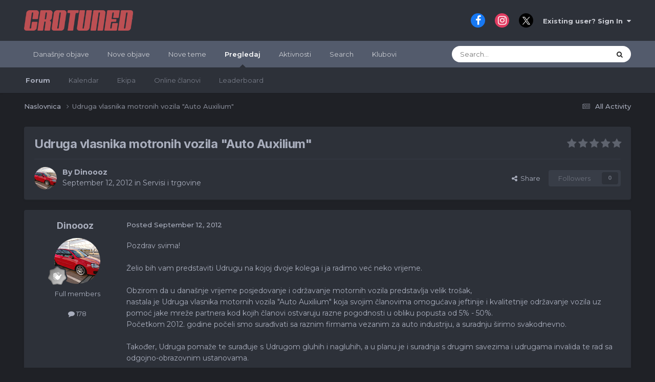

--- FILE ---
content_type: text/html;charset=UTF-8
request_url: https://forum.crotuned.com/topic/18146-udruga-vlasnika-motronih-vozila-quotauto-auxiliumquot/
body_size: 19266
content:
<!DOCTYPE html>
<html lang="hr-HR" dir="ltr" data-colorscheme="default">
	<head>
		<meta charset="utf-8">
        
            

<!-- IPS Data Layer Start -->
<script>
    /* IPS Configuration */
    const IpsDataLayerConfig = {"_events":{"account_login":{"enabled":true,"formatted_name":"account_login"},"account_logout":{"enabled":true,"formatted_name":"account_logout"},"account_register":{"enabled":true,"formatted_name":"account_register"},"content_comment":{"enabled":false,"formatted_name":"content_comment"},"content_create":{"enabled":false,"formatted_name":"content_create"},"content_react":{"enabled":false,"formatted_name":"content_react"},"content_view":{"enabled":false,"formatted_name":"content_view"},"search":{"enabled":true,"formatted_name":"search"}},"_properties":{"content_container_url":{"event_keys":["content_*","filter_*","sort","file_download"],"pii":false,"formatted_name":"content_container_url","enabled":true,"type":"string","page_level":true},"content_id":{"event_keys":["content_*","file_download"],"pii":false,"formatted_name":"content_id","enabled":true,"type":"number","page_level":true},"author_name":{"event_keys":["content_*","social_reply","file_download"],"pii":true,"formatted_name":"author_name","enabled":true,"type":"string","page_level":true},"content_title":{"event_keys":["content_*","file_download"],"pii":true,"formatted_name":"content_title","enabled":true,"type":"string","page_level":true},"content_url":{"event_keys":["content_*","file_download"],"pii":false,"formatted_name":"content_url","enabled":true,"type":"string","page_level":true},"author_id":{"event_keys":["content_*","social_reply","file_download"],"pii":true,"formatted_name":"author_id","enabled":true,"type":"number | string","replace_with_sso":true,"page_level":true},"comment_type":{"event_keys":["content_comment","content_react","content_quote"],"pii":false,"formatted_name":"comment_type","enabled":true,"type":"string","page_level":false},"comment_url":{"event_keys":["content_comment","content_react","content_quote"],"pii":false,"formatted_name":"comment_url","enabled":true,"type":"string","page_level":false},"community_area":{"event_keys":["filter_*","sort"],"pii":false,"formatted_name":"community_area","enabled":true,"type":"string","page_level":true},"content_age":{"event_keys":["content_*","file_download"],"pii":false,"formatted_name":"content_age","enabled":true,"type":"number","page_level":true},"content_area":{"event_keys":["content_*","filter_*","sort","file_download"],"pii":false,"formatted_name":"content_area","enabled":true,"type":"string","page_level":true},"content_container_id":{"event_keys":["content_*","filter_*","sort","file_download"],"pii":false,"formatted_name":"content_container_id","enabled":true,"type":"number","page_level":true},"content_container_name":{"event_keys":["content_*","filter_*","sort","file_download"],"pii":false,"formatted_name":"content_container_name","enabled":true,"type":"string","page_level":true},"content_container_path":{"event_keys":["content_*"],"pii":false,"formatted_name":"content_container_path","enabled":false,"type":"array","page_level":true,"default":[]},"content_container_type":{"event_keys":["content_*","filter_*","sort","file_download"],"pii":false,"formatted_name":"content_container_type","enabled":true,"type":"string","page_level":true},"content_type":{"event_keys":["content_*","filter_*","sort","file_download"],"pii":false,"formatted_name":"content_type","enabled":true,"type":"string","page_level":true},"file_name":{"event_keys":["file_download"],"pii":false,"formatted_name":"file_name","enabled":true,"type":"string","page_level":false},"ips_time":{"event_keys":["*"],"pii":false,"formatted_name":"ips_time","enabled":true,"type":"number","page_level":true},"page_number":{"event_keys":["content_view","query","filter","sort"],"pii":false,"formatted_name":"page_number","enabled":true,"type":"number","page_level":true},"comment_id":{"event_keys":["content_comment","content_react","content_quote"],"pii":false,"formatted_name":"comment_id","enabled":true,"type":"number","page_level":false},"logged_in":{"event_keys":[],"pii":false,"formatted_name":"logged_in","enabled":true,"type":"number","page_level":true},"logged_in_time":{"event_keys":[],"pii":false,"formatted_name":"logged_in_time","enabled":true,"type":"number","page_level":true},"member_group":{"event_keys":[],"pii":false,"formatted_name":"member_group","enabled":true,"type":"string","page_level":true},"member_group_id":{"event_keys":[],"pii":false,"formatted_name":"member_group_id","enabled":true,"type":"number","page_level":true},"member_id":{"event_keys":[],"pii":true,"formatted_name":"member_id","enabled":true,"type":"number | string","page_level":true,"replace_with_sso":true},"member_name":{"event_keys":[],"pii":true,"formatted_name":"member_name","enabled":true,"type":"string","page_level":true},"profile_group":{"event_keys":["social_*"],"pii":false,"formatted_name":"profile_group","enabled":true,"type":"string","page_level":true},"profile_group_id":{"event_keys":["social_*"],"pii":false,"formatted_name":"profile_group_id","enabled":true,"type":"number","page_level":true},"profile_id":{"event_keys":["social_*"],"pii":true,"formatted_name":"profile_id","enabled":true,"type":"number | string","page_level":true,"replace_with_sso":true},"profile_name":{"event_keys":["social_*"],"pii":true,"formatted_name":"profile_name","enabled":true,"type":"string","page_level":true},"reaction_type":{"event_keys":["content_react"],"pii":false,"formatted_name":"reaction_type","enabled":true,"type":"string","page_level":false},"sort_by":{"event_keys":["*sort"],"pii":false,"formatted_name":"sort_by","enabled":true,"type":"string","page_level":true},"sort_direction":{"event_keys":["*sort"],"pii":false,"formatted_name":"sort_direction","enabled":true,"type":"string","page_level":true},"view_location":{"event_keys":["*_view"],"pii":false,"formatted_name":"view_location","enabled":true,"type":"string","page_level":true,"default":"page"},"query":{"event_keys":["search"],"pii":false,"formatted_name":"query","enabled":true,"type":"string","page_level":false},"filter_title":{"event_keys":["filter_*"],"pii":false,"formatted_name":"filter_title","enabled":true,"type":"string","page_level":false},"ips_key":{"event_keys":["*"],"pii":false,"formatted_name":"ips_key","enabled":false,"type":"string","page_level":true}},"_pii":false,"_pii_groups":[["author_id","author_name"],["member_id","member_name"],["profile_id","profile_name"]]};

    /* IPS Context */
    const IpsDataLayerContext = {"content_container_url":"https:\/\/forum.crotuned.com\/?forumId=13","content_id":18146,"author_name":null,"content_title":null,"content_url":"https:\/\/forum.crotuned.com\/topic\/18146-udruga-vlasnika-motronih-vozila-quotauto-auxiliumquot\/","author_id":null,"community_area":"Forums","content_age":4878,"content_area":"Forums","content_container_id":13,"content_container_name":"Servisi i trgovine","content_container_type":"forums","content_type":"topic","ips_time":null,"page_number":null,"logged_in":0,"logged_in_time":null,"member_group":"Guests","member_group_id":2,"member_id":null,"member_name":null,"profile_group":null,"profile_group_id":null,"profile_id":null,"profile_name":null,"sort_by":null,"sort_direction":null,"view_location":"page"};

    /* IPS Events */
    const IpsDataLayerEvents = [];
</script>


<!-- Handlers -->

<!-- Initializers -->
<script> let initcodegtm = context => { if ( !(context instanceof Object) ) { return; } /* Set the key and time */ let ips_time = IpsDataLayerConfig._properties.ips_time.enabled ? IpsDataLayerConfig._properties.ips_time.formatted_name : false; let ips_key = IpsDataLayerConfig._properties.ips_key.enabled ? IpsDataLayerConfig._properties.ips_key.formatted_name : false; if ( ips_time ) { context[ips_time] = Math.floor( Date.now() / 1000 ); } if ( ips_key ) { let s = i => { return Math.floor((1 + Math.random()) * Math.pow(16, i)) .toString(16) .substring(1); }; let mt = Date.now(); let sec = Math.floor(mt / 1000); let secString = sec.toString(16); secString = secString.substring( secString.length - 8 ); let ms = ( mt - ( sec * 1000 ) ) * 1000; /* milliseconds*/ let msString = (ms + 0x100000).toString(16).substring(1); let randomId = secString + msString + s(1) + '.' + s(4) + s(4); context[ips_key] = randomId; } for ( let i in context ) { if ( context[i] === null ) { context[i] = undefined; } } try { if (context instanceof Object) { window.dataLayer = window.dataLayer || []; window.dataLayer.push(context); return; } Debug.log( 'Invalid Data Layer Context: The IPS GTM Data Layer Initializer failed because the context wasn\'t an Object' ); } catch (e) { Debug.error('Bad Data Layer Initializer: Event initializer failed!'); } }; initcodegtm(IpsDataLayerContext || {}); </script>
<!-- END Initializers -->

<!-- Head Snippets -->

<!-- END Head Snippets -->

<!-- Event Callbacks -->
<script>
const IpsDataLayerEventHandlers = [
    ( () => _event => { try { if ( (_event._properties instanceof Object) && (typeof _event._key === 'string')) { window.dataLayer = window.dataLayer || []; let properties = {}; for ( let pKey in _event._properties ) { properties[_event._key + '.' + pKey] = _event._properties[pKey]; } window.dataLayer.push( { ...properties, 'event': _event._key } ); return; } Debug.log( 'Invalid Data Layer Event: An event wasn\'t processed by the IPS GTM Data Layer Handler. The event\'s _key has to be a string, and its _properties has to be an Object.' ); } catch (e) { Debug.error( e ); } } )
];
</script>
<!-- END Event Callbacks -->

<!-- Properties Callbacks -->
<script>
const IpsDataLayerPropertiesHandlers = [
    ( () => _properties => { try { if ( _properties instanceof Object ) { delete _properties.event; /* this cannot be set since this handler is NOT for adding GTM events*/ window.dataLayer = window.dataLayer || []; window.dataLayer.push( _properties ); } } catch (e) { Debug.error( e ); } } )
];
</script>
<!-- END Properties Callbacks -->

<!-- END Handlers -->

<!-- IPS Data Layer End -->
        
		<title>Udruga vlasnika motronih vozila &quot;Auto Auxilium&quot; - Servisi i trgovine - CROTUNED forum</title>
		
			<script>
  (function(i,s,o,g,r,a,m){i['GoogleAnalyticsObject']=r;i[r]=i[r]||function(){
  (i[r].q=i[r].q||[]).push(arguments)},i[r].l=1*new Date();a=s.createElement(o),
  m=s.getElementsByTagName(o)[0];a.async=1;a.src=g;m.parentNode.insertBefore(a,m)
  })(window,document,'script','https://www.google-analytics.com/analytics.js','ga');

  ga('create', 'UA-96086722-1', 'auto');
  ga('send', 'pageview');

</script>

<!-- Facebook Pixel Code -->
<script>
  !function(f,b,e,v,n,t,s)
  {if(f.fbq)return;n=f.fbq=function(){n.callMethod?
  n.callMethod.apply(n,arguments):n.queue.push(arguments)};
  if(!f._fbq)f._fbq=n;n.push=n;n.loaded=!0;n.version='2.0';
  n.queue=[];t=b.createElement(e);t.async=!0;
  t.src=v;s=b.getElementsByTagName(e)[0];
  s.parentNode.insertBefore(t,s)}(window, document,'script',
  'https://connect.facebook.net/en_US/fbevents.js');
  fbq('init', '140182799954168');
  fbq('track', 'PageView');
</script>
<noscript><img height="1" width="1" style="display:none"
  src="https://www.facebook.com/tr?id=140182799954168&ev=PageView&noscript=1"
/></noscript>
<!-- End Facebook Pixel Code -->
<script>
  fbq('track', 'ViewContent');
</script>

<!-- Google tag (gtag.js) -->
<script async src="https://www.googletagmanager.com/gtag/js?id=G-6M69BYQCKF"></script>
<script>
  window.dataLayer = window.dataLayer || [];
  function gtag(){dataLayer.push(arguments);}
  gtag('js', new Date());

  gtag('config', 'G-6M69BYQCKF');
</script>
		
		
		
		

	<meta name="viewport" content="width=device-width, initial-scale=1">


	
	


	<meta name="twitter:card" content="summary" />




	
		
			
				<meta property="og:title" content="Udruga vlasnika motronih vozila &quot;Auto Auxilium&quot;">
			
		
	

	
		
			
				<meta property="og:type" content="website">
			
		
	

	
		
			
				<meta property="og:url" content="https://forum.crotuned.com/topic/18146-udruga-vlasnika-motronih-vozila-quotauto-auxiliumquot/">
			
		
	

	
		
			
				<meta name="description" content="Pozdrav svima! Želio bih vam predstaviti Udrugu na kojoj dvoje kolega i ja radimo već neko vrijeme. Obzirom da u današnje vrijeme posjedovanje i održavanje motornih vozila predstavlja velik trošak, nastala je Udruga vlasnika motornih vozila &quot;Auto Auxilium&quot; koja svojim članovima omogućava jeftinij...">
			
		
	

	
		
			
				<meta property="og:description" content="Pozdrav svima! Želio bih vam predstaviti Udrugu na kojoj dvoje kolega i ja radimo već neko vrijeme. Obzirom da u današnje vrijeme posjedovanje i održavanje motornih vozila predstavlja velik trošak, nastala je Udruga vlasnika motornih vozila &quot;Auto Auxilium&quot; koja svojim članovima omogućava jeftinij...">
			
		
	

	
		
			
				<meta property="og:updated_time" content="2012-09-12T15:30:54Z">
			
		
	

	
		
			
				<meta property="og:site_name" content="CROTUNED forum">
			
		
	

	
		
			
				<meta property="og:locale" content="hr_HR">
			
		
	


	
		<link rel="canonical" href="https://forum.crotuned.com/topic/18146-udruga-vlasnika-motronih-vozila-quotauto-auxiliumquot/" />
	





<link rel="manifest" href="https://forum.crotuned.com/manifest.webmanifest/">
<meta name="msapplication-config" content="https://forum.crotuned.com/browserconfig.xml/">
<meta name="msapplication-starturl" content="/">
<meta name="application-name" content="CROTUNED forum">
<meta name="apple-mobile-web-app-title" content="CROTUNED forum">

	<meta name="theme-color" content="#ffffff">










<link rel="preload" href="//forum.crotuned.com/applications/core/interface/font/fontawesome-webfont.woff2?v=4.7.0" as="font" crossorigin="anonymous">
		


	<link rel="preconnect" href="https://fonts.googleapis.com">
	<link rel="preconnect" href="https://fonts.gstatic.com" crossorigin>
	
		
			<link href="https://fonts.googleapis.com/css2?family=Inter:wght@300;400;500;600;700&display=swap" rel="stylesheet">
		
		
			<link href="https://fonts.googleapis.com/css2?family=Montserrat:wght@300;400;500;600;700&display=swap" rel="stylesheet">
		
	



	<link rel='stylesheet' href='https://forum.crotuned.com/uploads/css_built_1/341e4a57816af3ba440d891ca87450ff_framework.css?v=64ed96b7731739102808' media='all'>

	<link rel='stylesheet' href='https://forum.crotuned.com/uploads/css_built_1/05e81b71abe4f22d6eb8d1a929494829_responsive.css?v=64ed96b7731739102808' media='all'>

	<link rel='stylesheet' href='https://forum.crotuned.com/uploads/css_built_1/20446cf2d164adcc029377cb04d43d17_flags.css?v=64ed96b7731739102808' media='all'>

	<link rel='stylesheet' href='https://forum.crotuned.com/uploads/css_built_1/90eb5adf50a8c640f633d47fd7eb1778_core.css?v=64ed96b7731739102808' media='all'>

	<link rel='stylesheet' href='https://forum.crotuned.com/uploads/css_built_1/5a0da001ccc2200dc5625c3f3934497d_core_responsive.css?v=64ed96b7731739102808' media='all'>

	<link rel='stylesheet' href='https://forum.crotuned.com/uploads/css_built_1/f52edb4e1992632bcedeb14626678ff7_darkmode.css?v=64ed96b7731739102808' media='all'>

	<link rel='stylesheet' href='https://forum.crotuned.com/uploads/css_built_1/62e269ced0fdab7e30e026f1d30ae516_forums.css?v=64ed96b7731739102808' media='all'>

	<link rel='stylesheet' href='https://forum.crotuned.com/uploads/css_built_1/76e62c573090645fb99a15a363d8620e_forums_responsive.css?v=64ed96b7731739102808' media='all'>

	<link rel='stylesheet' href='https://forum.crotuned.com/uploads/css_built_1/ebdea0c6a7dab6d37900b9190d3ac77b_topics.css?v=64ed96b7731739102808' media='all'>

	<link rel='stylesheet' href='https://forum.crotuned.com/uploads/css_built_1/31b0a6343a0cc3b91e31f4a5beade643_ignoretopics.css?v=64ed96b7731739102808' media='all'>





<link rel='stylesheet' href='https://forum.crotuned.com/uploads/css_built_1/258adbb6e4f3e83cd3b355f84e3fa002_custom.css?v=64ed96b7731739102808' media='all'>




		
		

	
	<link rel='shortcut icon' href='https://forum.crotuned.com/uploads/monthly_2018_03/favicon_ct.ico.231ff20bd7e4c5d6d6f39726edd83492.ico' type="image/x-icon">

	<style> :root[data-colorscheme="dark"] {--theme-primary_button: 184,54,54;--theme-primary_button_font: 255,255,255;--theme-alternate_button: 23,126,201;--theme-alternate_button_font: 255,255,255;--theme-normal_button: 23,126,201;--theme-normal_button_font: 255,255,255;--theme-important_button: 23,126,201;--theme-important_button_font: 255,255,255;--theme-light_button: 67,73,86;--theme-light_button_font: 169,174,189;--theme-very_light_button: 67,73,86;--theme-very_light_button_font: 169,174,189;--theme-button_bar: 67,73,86;--theme-pagination_active: 62,65,72;--theme-link_button: 23,126,201;--theme-brand_primary: 23,126,201;--theme-page_background: 31,33,38;--theme-header: 45,49,57;--theme-header_text: 203,205,212;--theme-main_nav: 83,91,108;--theme-main_nav_font: 255,255,255;--theme-main_nav_tab: 45,49,57;--theme-main_nav_tab_font: 169,174,189;--theme-area_background_dark: 45,55,72;--theme-area_background: 45,49,57;--theme-area_background_light: 56,61,71;--theme-area_background_reset: 45,49,57;--theme-selected: 67,73,86;--theme-selected_border: 23,126,201;--theme-profile_header: 53,60,65;--theme-tag: 255,244,223;--theme-tag_font: 156,66,33;--theme-prefix: 23,126,201;--theme-widget_title_bar: 67,73,86;--theme-widget_title_font: 169,174,189;--theme-moderated: 247,237,241;--theme-moderated_light: 56,61,71;--theme-moderated_text: 222,165,165;--theme-moderated_text_light: 164,118,143;--theme-rating_on: 255,152,0;--theme-timeline_color: 45,55,72;--theme-item_status: 23,126,201;--theme-notification_bubble: 54,171,128;--theme-mentions: 61,101,148;--theme-tab_background: 74,85,104;--theme-post_highlight: 253,245,231;--theme-post_highlight_border: 129,98,46;--theme-comment_count: 237,242,247;--theme-comment_count_font: 45,55,72;--theme-featured: 44,140,105;--theme-active_input_border: 52,128,187;--theme-text_color: 169,174,189;--theme-text_dark: 169,174,189;--theme-text_very_light: 255,255,255;--theme-text_light: 169,174,189;--theme-link: 255,255,255;--theme-link_hover: 23,126,201;--theme-section_title: 67,73,86;--theme-section_title_font: 169,174,189;--theme-secondary_title: 235,237,240;--theme-secondary_title_font: 130,142,153;--theme-footer_text: 169,174,189;--theme-price: 182,63,63;}</style>
        <!-- App Indexing for Google Search -->
        <link href="android-app://com.quoord.tapatalkpro.activity/tapatalk/forum.crotuned.com/?location=topic&tid=18146&page=1&perpage=25&channel=google-indexing" rel="alternate" />
        <link href="ios-app://307880732/tapatalk/forum.crotuned.com/?location=topic&tid=18146&page=1&perpage=25&channel=google-indexing" rel="alternate" />
        
        <link href="https://forum.crotuned.com/topic/18146-udruga-vlasnika-motronih-vozila-quotauto-auxiliumquot//applications/tapatalkapp/sources/manifest.json" rel="manifest">
        
        <meta name="apple-itunes-app" content="app-id=307880732, affiliate-data=at=10lR7C, app-argument=tapatalk://forum.crotuned.com/?location=topic&tid=18146&page=1&perpage=25" />
        </head>
	<body class="ipsApp ipsApp_front ipsJS_none ipsClearfix" data-controller="core.front.core.app,core.front.core.dataLayer,ignoretopics.front.topic.view"  data-message=""  data-pageapp="forums" data-pagelocation="front" data-pagemodule="forums" data-pagecontroller="topic" data-pageid="18146"   >
		
        

        
            

<!-- IPS Data Body Start -->

<!-- Handlers -->

<!-- END Handlers -->

<!-- IPS Data Layer Body End -->
        

		<a href="#ipsLayout_mainArea" class="ipsHide" title="Go to main content on this page" accesskey="m">Jump to content</a>
		





		<div id="ipsLayout_header" class="ipsClearfix">
			<header>
				<div class="ipsLayout_container">
					


<a href='https://forum.crotuned.com/' id='elLogo' accesskey='1'><img src="https://forum.crotuned.com/uploads/monthly_2020_09/1577440358_ctlogoforum.png.3fa143f88f5a47eb28162b78f58ac1d8.png" alt='CROTUNED forum'></a>

					
						

	<ul id="elUserNav" class="ipsList_inline cSignedOut ipsResponsive_showDesktop">
		

	
		<li class='cUserNav_icon'>
			<a href='https://www.facebook.com/crotuned/' target='_blank' class='cShareLink cShareLink_facebook' rel='noopener noreferrer'><i class='fa fa-facebook'></i></a>
        </li>
	
		<li class='cUserNav_icon'>
			<a href='https://www.instagram.com/crotuned/' target='_blank' class='cShareLink cShareLink_instagram' rel='noopener noreferrer'><i class='fa fa-instagram'></i></a>
        </li>
	
		<li class='cUserNav_icon'>
			<a href='https://x.com/crotuned' target='_blank' class='cShareLink cShareLink_x' rel='noopener noreferrer'><i class='fa fa-x'></i></a>
        </li>
	

        
		
        
        
            
            <li id="elSignInLink">
                <a href="https://forum.crotuned.com/login/" data-ipsmenu-closeonclick="false" data-ipsmenu id="elUserSignIn">
                    Existing user? Sign In  <i class="fa fa-caret-down"></i>
                </a>
                
<div id='elUserSignIn_menu' class='ipsMenu ipsMenu_auto ipsHide'>
	<form accept-charset='utf-8' method='post' action='https://forum.crotuned.com/login/'>
		<input type="hidden" name="csrfKey" value="d1a08e9e3502b4026d3492c58acaf650">
		<input type="hidden" name="ref" value="aHR0cHM6Ly9mb3J1bS5jcm90dW5lZC5jb20vdG9waWMvMTgxNDYtdWRydWdhLXZsYXNuaWthLW1vdHJvbmloLXZvemlsYS1xdW90YXV0by1hdXhpbGl1bXF1b3Qv">
		<div data-role="loginForm">
			
			
			
				
<div class="ipsPad ipsForm ipsForm_vertical">
	<h4 class="ipsType_sectionHead">Sign In</h4>
	<br><br>
	<ul class='ipsList_reset'>
		<li class="ipsFieldRow ipsFieldRow_noLabel ipsFieldRow_fullWidth">
			
			
				<input type="text" placeholder="Display Name or Email Address" name="auth" autocomplete="email">
			
		</li>
		<li class="ipsFieldRow ipsFieldRow_noLabel ipsFieldRow_fullWidth">
			<input type="password" placeholder="Password" name="password" autocomplete="current-password">
		</li>
		<li class="ipsFieldRow ipsFieldRow_checkbox ipsClearfix">
			<span class="ipsCustomInput">
				<input type="checkbox" name="remember_me" id="remember_me_checkbox" value="1" checked aria-checked="true">
				<span></span>
			</span>
			<div class="ipsFieldRow_content">
				<label class="ipsFieldRow_label" for="remember_me_checkbox">Remember me</label>
				<span class="ipsFieldRow_desc">Not recommended on shared computers</span>
			</div>
		</li>
		<li class="ipsFieldRow ipsFieldRow_fullWidth">
			<button type="submit" name="_processLogin" value="usernamepassword" class="ipsButton ipsButton_primary ipsButton_small" id="elSignIn_submit">Sign In</button>
			
				<p class="ipsType_right ipsType_small">
					
						<a href='https://forum.crotuned.com/lostpassword/' data-ipsDialog data-ipsDialog-title='Forgot your password?'>
					
					Forgot your password?</a>
				</p>
			
		</li>
	</ul>
</div>
			
		</div>
	</form>
</div>
            </li>
            
        
		
	</ul>

						
<ul class="ipsMobileHamburger ipsList_reset ipsResponsive_hideDesktop">
	
<li class="tath-palette" data-controller="ipskit.darkmode">
    <button type="button" id="tath-darkmode-btn" data-action="darkMode">
         <i class="fa fa-moon-o tath-dark-icon" data-ipstooltip data-ipsmenu title="Switch to dark mode"></i>
            <i class="fa fa-sun-o tath-light-icon" data-ipstooltip data-ipsmenu title="Switch to default"></i>
    </button>
  </li>
<li data-ipsdrawer data-ipsdrawer-drawerelem="#elMobileDrawer">
		<a href="#" >
			
			
				
			
			
			
			<i class="fa fa-navicon"></i>
		</a>
	</li>
</ul>
					
				</div>
			</header>
			

	<nav data-controller='core.front.core.navBar' class=' ipsResponsive_showDesktop'>
		<div class='ipsNavBar_primary ipsLayout_container '>
			<ul data-role="primaryNavBar" class='ipsClearfix'>
				


	
		
		
		<li  id='elNavSecondary_21' data-role="navBarItem" data-navApp="core" data-navExt="YourActivityStreamsItem">
			
			
				<a href="https://forum.crotuned.com/discover/64/"  data-navItem-id="21" >
					Današnje objave<span class='ipsNavBar_active__identifier'></span>
				</a>
			
			
		</li>
	
	

	
		
		
		<li  id='elNavSecondary_15' data-role="navBarItem" data-navApp="core" data-navExt="YourActivityStreamsItem">
			
			
				<a href="https://forum.crotuned.com/discover/63/"  data-navItem-id="15" >
					Nove objave<span class='ipsNavBar_active__identifier'></span>
				</a>
			
			
		</li>
	
	

	
		
		
		<li  id='elNavSecondary_19' data-role="navBarItem" data-navApp="core" data-navExt="YourActivityStreamsItem">
			
			
				<a href="https://forum.crotuned.com/discover/297/"  data-navItem-id="19" >
					Nove teme<span class='ipsNavBar_active__identifier'></span>
				</a>
			
			
		</li>
	
	

	
		
		
			
		
		<li class='ipsNavBar_active' data-active id='elNavSecondary_1' data-role="navBarItem" data-navApp="core" data-navExt="CustomItem">
			
			
				<a href="https://forum.crotuned.com"  data-navItem-id="1" data-navDefault>
					Pregledaj<span class='ipsNavBar_active__identifier'></span>
				</a>
			
			
				<ul class='ipsNavBar_secondary ' data-role='secondaryNavBar'>
					


	
		
		
			
		
		<li class='ipsNavBar_active' data-active id='elNavSecondary_8' data-role="navBarItem" data-navApp="forums" data-navExt="Forums">
			
			
				<a href="https://forum.crotuned.com"  data-navItem-id="8" data-navDefault>
					Forum<span class='ipsNavBar_active__identifier'></span>
				</a>
			
			
		</li>
	
	

	
		
		
		<li  id='elNavSecondary_10' data-role="navBarItem" data-navApp="calendar" data-navExt="Calendar">
			
			
				<a href="https://forum.crotuned.com/events/"  data-navItem-id="10" >
					Kalendar<span class='ipsNavBar_active__identifier'></span>
				</a>
			
			
		</li>
	
	

	
	

	
		
		
		<li  id='elNavSecondary_12' data-role="navBarItem" data-navApp="core" data-navExt="StaffDirectory">
			
			
				<a href="https://forum.crotuned.com/staff/"  data-navItem-id="12" >
					Ekipa<span class='ipsNavBar_active__identifier'></span>
				</a>
			
			
		</li>
	
	

	
		
		
		<li  id='elNavSecondary_13' data-role="navBarItem" data-navApp="core" data-navExt="OnlineUsers">
			
			
				<a href="https://forum.crotuned.com/online/"  data-navItem-id="13" >
					Online članovi<span class='ipsNavBar_active__identifier'></span>
				</a>
			
			
		</li>
	
	

	
		
		
		<li  id='elNavSecondary_14' data-role="navBarItem" data-navApp="core" data-navExt="Leaderboard">
			
			
				<a href="https://forum.crotuned.com/leaderboard/"  data-navItem-id="14" >
					Leaderboard<span class='ipsNavBar_active__identifier'></span>
				</a>
			
			
		</li>
	
	

					<li class='ipsHide' id='elNavigationMore_1' data-role='navMore'>
						<a href='#' data-ipsMenu data-ipsMenu-appendTo='#elNavigationMore_1' id='elNavigationMore_1_dropdown'>More <i class='fa fa-caret-down'></i></a>
						<ul class='ipsHide ipsMenu ipsMenu_auto' id='elNavigationMore_1_dropdown_menu' data-role='moreDropdown'></ul>
					</li>
				</ul>
			
		</li>
	
	

	
		
		
		<li  id='elNavSecondary_2' data-role="navBarItem" data-navApp="core" data-navExt="CustomItem">
			
			
				<a href="https://forum.crotuned.com/discover/"  data-navItem-id="2" >
					Aktivnosti<span class='ipsNavBar_active__identifier'></span>
				</a>
			
			
				<ul class='ipsNavBar_secondary ipsHide' data-role='secondaryNavBar'>
					


	
		
		
		<li  id='elNavSecondary_3' data-role="navBarItem" data-navApp="core" data-navExt="AllActivity">
			
			
				<a href="https://forum.crotuned.com/discover/"  data-navItem-id="3" >
					All Activity<span class='ipsNavBar_active__identifier'></span>
				</a>
			
			
		</li>
	
	

	
		
		
		<li  id='elNavSecondary_4' data-role="navBarItem" data-navApp="core" data-navExt="YourActivityStreams">
			
			
				<a href="#" id="elNavigation_4" data-ipsMenu data-ipsMenu-appendTo='#elNavSecondary_2' data-ipsMenu-activeClass='ipsNavActive_menu' data-navItem-id="4" >
					My Activity Streams <i class="fa fa-caret-down"></i><span class='ipsNavBar_active__identifier'></span>
				</a>
				<ul id="elNavigation_4_menu" class="ipsMenu ipsMenu_auto ipsHide">
					

	
		
			<li class='ipsMenu_item' data-streamid='64'>
				<a href='https://forum.crotuned.com/discover/64/' >
					Današnje objave
				</a>
			</li>
		
	

				</ul>
			
			
		</li>
	
	

	
	

	
	

					<li class='ipsHide' id='elNavigationMore_2' data-role='navMore'>
						<a href='#' data-ipsMenu data-ipsMenu-appendTo='#elNavigationMore_2' id='elNavigationMore_2_dropdown'>More <i class='fa fa-caret-down'></i></a>
						<ul class='ipsHide ipsMenu ipsMenu_auto' id='elNavigationMore_2_dropdown_menu' data-role='moreDropdown'></ul>
					</li>
				</ul>
			
		</li>
	
	

	
		
		
		<li  id='elNavSecondary_7' data-role="navBarItem" data-navApp="core" data-navExt="Search">
			
			
				<a href="https://forum.crotuned.com/search/"  data-navItem-id="7" >
					Search<span class='ipsNavBar_active__identifier'></span>
				</a>
			
			
		</li>
	
	

	
	

	
		
		
		<li  id='elNavSecondary_18' data-role="navBarItem" data-navApp="core" data-navExt="Clubs">
			
			
				<a href="https://forum.crotuned.com/clubs/"  data-navItem-id="18" >
					Klubovi<span class='ipsNavBar_active__identifier'></span>
				</a>
			
			
		</li>
	
	

				<li class='ipsHide' id='elNavigationMore' data-role='navMore'>
					<a href='#' data-ipsMenu data-ipsMenu-appendTo='#elNavigationMore' id='elNavigationMore_dropdown'>More</a>
					<ul class='ipsNavBar_secondary ipsHide' data-role='secondaryNavBar'>
						<li class='ipsHide' id='elNavigationMore_more' data-role='navMore'>
							<a href='#' data-ipsMenu data-ipsMenu-appendTo='#elNavigationMore_more' id='elNavigationMore_more_dropdown'>More <i class='fa fa-caret-down'></i></a>
							<ul class='ipsHide ipsMenu ipsMenu_auto' id='elNavigationMore_more_dropdown_menu' data-role='moreDropdown'></ul>
						</li>
					</ul>
				</li>
			</ul>
			

	<div id="elSearchWrapper">
		<div id='elSearch' data-controller="core.front.core.quickSearch">
			<form accept-charset='utf-8' action='//forum.crotuned.com/search/?do=quicksearch' method='post'>
                <input type='search' id='elSearchField' placeholder='Search...' name='q' autocomplete='off' aria-label='Search'>
                <details class='cSearchFilter'>
                    <summary class='cSearchFilter__text'></summary>
                    <ul class='cSearchFilter__menu'>
                        
                        <li><label><input type="radio" name="type" value="all" ><span class='cSearchFilter__menuText'>Everywhere</span></label></li>
                        
                            
                                <li><label><input type="radio" name="type" value='contextual_{&quot;type&quot;:&quot;forums_topic&quot;,&quot;nodes&quot;:13}' checked><span class='cSearchFilter__menuText'>This Forum</span></label></li>
                            
                                <li><label><input type="radio" name="type" value='contextual_{&quot;type&quot;:&quot;forums_topic&quot;,&quot;item&quot;:18146}' checked><span class='cSearchFilter__menuText'>This Topic</span></label></li>
                            
                        
                        
                            <li><label><input type="radio" name="type" value="core_statuses_status"><span class='cSearchFilter__menuText'>Status Updates</span></label></li>
                        
                            <li><label><input type="radio" name="type" value="forums_topic"><span class='cSearchFilter__menuText'>Topics</span></label></li>
                        
                            <li><label><input type="radio" name="type" value="calendar_event"><span class='cSearchFilter__menuText'>Events</span></label></li>
                        
                            <li><label><input type="radio" name="type" value="core_members"><span class='cSearchFilter__menuText'>Members</span></label></li>
                        
                    </ul>
                </details>
				<button class='cSearchSubmit' type="submit" aria-label='Search'><i class="fa fa-search"></i></button>
			</form>
		</div>
	</div>

		</div>
	</nav>

			
<ul id='elMobileNav' class='ipsResponsive_hideDesktop' data-controller='core.front.core.mobileNav'>
	
		
			<li id='elMobileBreadcrumb'>
				<a href='https://forum.crotuned.com/'>
					<span>Naslovnica</span>
				</a>
			</li>
		
	
	
	
	<li >
		<a data-action="defaultStream" href='https://forum.crotuned.com/discover/'><i class="fa fa-newspaper-o" aria-hidden="true"></i></a>
	</li>

	

	
		<li class='ipsJS_show'>
			<a href='https://forum.crotuned.com/search/'><i class='fa fa-search'></i></a>
		</li>
	
</ul>
		</div>
		<main id="ipsLayout_body" class="ipsLayout_container">
			<div id="ipsLayout_contentArea">
				<div id="ipsLayout_contentWrapper">
					
<nav class='ipsBreadcrumb ipsBreadcrumb_top ipsFaded_withHover'>
	

	<ul class='ipsList_inline ipsPos_right'>
		
		<li >
			<a data-action="defaultStream" class='ipsType_light '  href='https://forum.crotuned.com/discover/'><i class="fa fa-newspaper-o" aria-hidden="true"></i> <span>All Activity</span></a>
		</li>
		
	</ul>

	<ul data-role="breadcrumbList">
		<li>
			<a title="Naslovnica" href='https://forum.crotuned.com/'>
				<span>Naslovnica <i class='fa fa-angle-right'></i></span>
			</a>
		</li>
		
		
			<li>
				
					Udruga vlasnika motronih vozila &quot;Auto Auxilium&quot;
				
			</li>
		
	</ul>
</nav>
					
					<div id="ipsLayout_mainArea">
						
						
						
						

	




						



<div class="ipsPageHeader ipsResponsive_pull ipsBox ipsPadding sm:ipsPadding:half ipsMargin_bottom">
		
	
	<div class="ipsFlex ipsFlex-ai:center ipsFlex-fw:wrap ipsGap:4">
		<div class="ipsFlex-flex:11">
			
<h1 class="ipsType_pageTitle ipsContained_container">
				

				
				
					<span class="ipsType_break ipsContained">
						<span>Udruga vlasnika motronih vozila &quot;Auto Auxilium&quot;</span>
					</span>
				
			</h1>
			
			
		</div>
		
			<div class="ipsFlex-flex:00 ipsType_light">
				
				
<div  class='ipsClearfix ipsRating  ipsRating_veryLarge'>
	
	<ul class='ipsRating_collective'>
		
			
				<li class='ipsRating_off'>
					<i class='fa fa-star'></i>
				</li>
			
		
			
				<li class='ipsRating_off'>
					<i class='fa fa-star'></i>
				</li>
			
		
			
				<li class='ipsRating_off'>
					<i class='fa fa-star'></i>
				</li>
			
		
			
				<li class='ipsRating_off'>
					<i class='fa fa-star'></i>
				</li>
			
		
			
				<li class='ipsRating_off'>
					<i class='fa fa-star'></i>
				</li>
			
		
	</ul>
</div>
			</div>
		
	</div>
	<hr class="ipsHr">
	<div class="ipsPageHeader__meta ipsFlex ipsFlex-jc:between ipsFlex-ai:center ipsFlex-fw:wrap ipsGap:3">
		<div class="ipsFlex-flex:11">
			<div class="ipsPhotoPanel ipsPhotoPanel_mini ipsPhotoPanel_notPhone ipsClearfix">
				


	<a href="https://forum.crotuned.com/profile/302-dinoooz/" rel="nofollow" data-ipsHover data-ipsHover-width="370" data-ipsHover-target="https://forum.crotuned.com/profile/302-dinoooz/?do=hovercard" class="ipsUserPhoto ipsUserPhoto_mini" title="Go to Dinoooz's profile">
		<img src='https://forum.crotuned.com/uploads/monthly_2017_03/avatar443_2.thumb.gif.eaa9ba4ac7b32c0d3f0cc52deb319b9a.gif' alt='Dinoooz' loading="lazy">
	</a>

				<div>
					<p class="ipsType_reset ipsType_blendLinks">
						<span class="ipsType_normal">
						
							<strong>By 


<a href='https://forum.crotuned.com/profile/302-dinoooz/' rel="nofollow" data-ipsHover data-ipsHover-width='370' data-ipsHover-target='https://forum.crotuned.com/profile/302-dinoooz/?do=hovercard&amp;referrer=https%253A%252F%252Fforum.crotuned.com%252Ftopic%252F18146-udruga-vlasnika-motronih-vozila-quotauto-auxiliumquot%252F' title="Go to Dinoooz's profile" class="ipsType_break">Dinoooz</a></strong><br>
							<span class="ipsType_light"><time datetime='2012-09-12T09:04:47Z' title='12.09.2012 09:04' data-short='13 yr'>September 12, 2012</time> in <a href="https://forum.crotuned.com/?forumId=13">Servisi i trgovine</a></span>
						
						</span>
					</p>
				</div>
			</div>
		</div>
		
			<div class="ipsFlex-flex:01 ipsResponsive_hidePhone">
				<div class="ipsShareLinks">
					
						


    <a href='#elShareItem_1147434900_menu' id='elShareItem_1147434900' data-ipsMenu class='ipsShareButton ipsButton ipsButton_verySmall ipsButton_link ipsButton_link--light'>
        <span><i class='fa fa-share-alt'></i></span> &nbsp;Share
    </a>

    <div class='ipsPadding ipsMenu ipsMenu_normal ipsHide' id='elShareItem_1147434900_menu' data-controller="core.front.core.sharelink">
        
        
        <span data-ipsCopy data-ipsCopy-flashmessage>
            <a href="https://forum.crotuned.com/topic/18146-udruga-vlasnika-motronih-vozila-quotauto-auxiliumquot/" class="ipsButton ipsButton_light ipsButton_small ipsButton_fullWidth" data-role="copyButton" data-clipboard-text="https://forum.crotuned.com/topic/18146-udruga-vlasnika-motronih-vozila-quotauto-auxiliumquot/" data-ipstooltip title='Copy Link to Clipboard'><i class="fa fa-clone"></i> https://forum.crotuned.com/topic/18146-udruga-vlasnika-motronih-vozila-quotauto-auxiliumquot/</a>
        </span>
        <ul class='ipsShareLinks ipsMargin_top:half'>
            
                <li>
<a href="https://x.com/share?url=https%3A%2F%2Fforum.crotuned.com%2Ftopic%2F18146-udruga-vlasnika-motronih-vozila-quotauto-auxiliumquot%2F" class="cShareLink cShareLink_x" target="_blank" data-role="shareLink" title='Share on X' data-ipsTooltip rel='nofollow noopener'>
    <i class="fa fa-x"></i>
</a></li>
            
                <li>
<a href="https://www.facebook.com/sharer/sharer.php?u=https%3A%2F%2Fforum.crotuned.com%2Ftopic%2F18146-udruga-vlasnika-motronih-vozila-quotauto-auxiliumquot%2F" class="cShareLink cShareLink_facebook" target="_blank" data-role="shareLink" title='Share on Facebook' data-ipsTooltip rel='noopener nofollow'>
	<i class="fa fa-facebook"></i>
</a></li>
            
                <li>
<a href="https://www.reddit.com/submit?url=https%3A%2F%2Fforum.crotuned.com%2Ftopic%2F18146-udruga-vlasnika-motronih-vozila-quotauto-auxiliumquot%2F&amp;title=Udruga+vlasnika+motronih+vozila+%26quot%3BAuto+Auxilium%26quot%3B" rel="nofollow noopener" class="cShareLink cShareLink_reddit" target="_blank" title='Share on Reddit' data-ipsTooltip>
	<i class="fa fa-reddit"></i>
</a></li>
            
                <li>
<a href="https://www.linkedin.com/shareArticle?mini=true&amp;url=https%3A%2F%2Fforum.crotuned.com%2Ftopic%2F18146-udruga-vlasnika-motronih-vozila-quotauto-auxiliumquot%2F&amp;title=Udruga+vlasnika+motronih+vozila+%26quot%3BAuto+Auxilium%26quot%3B" rel="nofollow noopener" class="cShareLink cShareLink_linkedin" target="_blank" data-role="shareLink" title='Share on LinkedIn' data-ipsTooltip>
	<i class="fa fa-linkedin"></i>
</a></li>
            
                <li>
<a href="https://pinterest.com/pin/create/button/?url=https://forum.crotuned.com/topic/18146-udruga-vlasnika-motronih-vozila-quotauto-auxiliumquot/&amp;media=" class="cShareLink cShareLink_pinterest" rel="nofollow noopener" target="_blank" data-role="shareLink" title='Share on Pinterest' data-ipsTooltip>
	<i class="fa fa-pinterest"></i>
</a></li>
            
        </ul>
        
            <hr class='ipsHr'>
            <button class='ipsHide ipsButton ipsButton_verySmall ipsButton_light ipsButton_fullWidth ipsMargin_top:half' data-controller='core.front.core.webshare' data-role='webShare' data-webShareTitle='Udruga vlasnika motronih vozila &quot;Auto Auxilium&quot;' data-webShareText='Udruga vlasnika motronih vozila &quot;Auto Auxilium&quot;' data-webShareUrl='https://forum.crotuned.com/topic/18146-udruga-vlasnika-motronih-vozila-quotauto-auxiliumquot/'>More sharing options...</button>
        
    </div>

					
					
                    

					



					

<div data-followApp='forums' data-followArea='topic' data-followID='18146' data-controller='core.front.core.followButton'>
	

	<a href='https://forum.crotuned.com/login/' rel="nofollow" class="ipsFollow ipsPos_middle ipsButton ipsButton_light ipsButton_verySmall ipsButton_disabled" data-role="followButton" data-ipsTooltip title='Sign in to follow this'>
		<span>Followers</span>
		<span class='ipsCommentCount'>0</span>
	</a>

</div>
				</div>
			</div>
					
	</div>
	
	
</div>








<div class="ipsClearfix">
	<ul class="ipsToolList ipsToolList_horizontal ipsClearfix ipsSpacer_both ipsResponsive_hidePhone">
		
		
		
	</ul>
</div>

<div id="comments" data-controller="core.front.core.commentFeed,forums.front.topic.view, core.front.core.ignoredComments" data-autopoll data-baseurl="https://forum.crotuned.com/topic/18146-udruga-vlasnika-motronih-vozila-quotauto-auxiliumquot/" data-lastpage data-feedid="topic-18146" class="cTopic ipsClear ipsSpacer_top">
	
			
	

	

<div data-controller='core.front.core.recommendedComments' data-url='https://forum.crotuned.com/topic/18146-udruga-vlasnika-motronih-vozila-quotauto-auxiliumquot/?recommended=comments' class='ipsRecommendedComments ipsHide'>
	<div data-role="recommendedComments">
		<h2 class='ipsType_sectionHead ipsType_large ipsType_bold ipsMargin_bottom'>Recommended Posts</h2>
		
	</div>
</div>
	
	<div id="elPostFeed" data-role="commentFeed" data-controller="core.front.core.moderation" >
		<form action="https://forum.crotuned.com/topic/18146-udruga-vlasnika-motronih-vozila-quotauto-auxiliumquot/?csrfKey=d1a08e9e3502b4026d3492c58acaf650&amp;do=multimodComment" method="post" data-ipspageaction data-role="moderationTools">
			
			
				

					

					
					



<a id='findComment-657954'></a>
<a id='comment-657954'></a>
<article  id='elComment_657954' class='cPost ipsBox ipsResponsive_pull  ipsComment  ipsComment_parent ipsClearfix ipsClear ipsColumns ipsColumns_noSpacing ipsColumns_collapsePhone    '>
	

	

	<div class='cAuthorPane_mobile ipsResponsive_showPhone'>
		<div class='cAuthorPane_photo'>
			<div class='cAuthorPane_photoWrap'>
				


	<a href="https://forum.crotuned.com/profile/302-dinoooz/" rel="nofollow" data-ipsHover data-ipsHover-width="370" data-ipsHover-target="https://forum.crotuned.com/profile/302-dinoooz/?do=hovercard" class="ipsUserPhoto ipsUserPhoto_large" title="Go to Dinoooz's profile">
		<img src='https://forum.crotuned.com/uploads/monthly_2017_03/avatar443_2.thumb.gif.eaa9ba4ac7b32c0d3f0cc52deb319b9a.gif' alt='Dinoooz' loading="lazy">
	</a>

				
				
					<a href="https://forum.crotuned.com/profile/302-dinoooz/badges/" rel="nofollow">
						
<img src='https://forum.crotuned.com/uploads/monthly_2021_11/1_Newbie.svg' loading="lazy" alt="Newbie" class="cAuthorPane_badge cAuthorPane_badge--rank ipsOutline ipsOutline:2px" data-ipsTooltip title="Rank: Newbie (1/14)">
					</a>
				
			</div>
		</div>
		<div class='cAuthorPane_content'>
			<h3 class='ipsType_sectionHead cAuthorPane_author ipsType_break ipsType_blendLinks ipsFlex ipsFlex-ai:center'>
				


<a href='https://forum.crotuned.com/profile/302-dinoooz/' rel="nofollow" data-ipsHover data-ipsHover-width='370' data-ipsHover-target='https://forum.crotuned.com/profile/302-dinoooz/?do=hovercard&amp;referrer=https%253A%252F%252Fforum.crotuned.com%252Ftopic%252F18146-udruga-vlasnika-motronih-vozila-quotauto-auxiliumquot%252F' title="Go to Dinoooz's profile" class="ipsType_break"><span style='color:#'>Dinoooz</span></a>
			</h3>
			<div class='ipsType_light ipsType_reset'>
			    <a href='https://forum.crotuned.com/topic/18146-udruga-vlasnika-motronih-vozila-quotauto-auxiliumquot/#findComment-657954' rel="nofollow" class='ipsType_blendLinks'>Posted <time datetime='2012-09-12T09:04:47Z' title='12.09.2012 09:04' data-short='13 yr'>September 12, 2012</time></a>
				
			</div>
		</div>
	</div>
	<aside class='ipsComment_author cAuthorPane ipsColumn ipsColumn_medium ipsResponsive_hidePhone'>
		<h3 class='ipsType_sectionHead cAuthorPane_author ipsType_blendLinks ipsType_break'><strong>


<a href='https://forum.crotuned.com/profile/302-dinoooz/' rel="nofollow" data-ipsHover data-ipsHover-width='370' data-ipsHover-target='https://forum.crotuned.com/profile/302-dinoooz/?do=hovercard&amp;referrer=https%253A%252F%252Fforum.crotuned.com%252Ftopic%252F18146-udruga-vlasnika-motronih-vozila-quotauto-auxiliumquot%252F' title="Go to Dinoooz's profile" class="ipsType_break">Dinoooz</a></strong>
			
		</h3>
		<ul class='cAuthorPane_info ipsList_reset'>
			<li data-role='photo' class='cAuthorPane_photo'>
				<div class='cAuthorPane_photoWrap'>
					


	<a href="https://forum.crotuned.com/profile/302-dinoooz/" rel="nofollow" data-ipsHover data-ipsHover-width="370" data-ipsHover-target="https://forum.crotuned.com/profile/302-dinoooz/?do=hovercard" class="ipsUserPhoto ipsUserPhoto_large" title="Go to Dinoooz's profile">
		<img src='https://forum.crotuned.com/uploads/monthly_2017_03/avatar443_2.thumb.gif.eaa9ba4ac7b32c0d3f0cc52deb319b9a.gif' alt='Dinoooz' loading="lazy">
	</a>

					
					
						
<img src='https://forum.crotuned.com/uploads/monthly_2021_11/1_Newbie.svg' loading="lazy" alt="Newbie" class="cAuthorPane_badge cAuthorPane_badge--rank ipsOutline ipsOutline:2px" data-ipsTooltip title="Rank: Newbie (1/14)">
					
				</div>
			</li>
			
				<li data-role='group'><span style='color:#'>Full members</span></li>
				
			
			
				<li data-role='stats' class='ipsMargin_top'>
					<ul class="ipsList_reset ipsType_light ipsFlex ipsFlex-ai:center ipsFlex-jc:center ipsGap_row:2 cAuthorPane_stats">
						<li>
							
								<a href="https://forum.crotuned.com/profile/302-dinoooz/content/" rel="nofollow" title="178 posts" data-ipsTooltip class="ipsType_blendLinks">
							
								<i class="fa fa-comment"></i> 178
							
								</a>
							
						</li>
						
					</ul>
				</li>
			
			
				

			
		</ul>
	</aside>
	<div class='ipsColumn ipsColumn_fluid ipsMargin:none'>
		

<div id='comment-657954_wrap' data-controller='core.front.core.comment' data-commentApp='forums' data-commentType='forums' data-commentID="657954" data-quoteData='{&quot;userid&quot;:302,&quot;username&quot;:&quot;Dinoooz&quot;,&quot;timestamp&quot;:1347440687,&quot;contentapp&quot;:&quot;forums&quot;,&quot;contenttype&quot;:&quot;forums&quot;,&quot;contentid&quot;:18146,&quot;contentclass&quot;:&quot;forums_Topic&quot;,&quot;contentcommentid&quot;:657954}' class='ipsComment_content ipsType_medium'>

	<div class='ipsComment_meta ipsType_light ipsFlex ipsFlex-ai:center ipsFlex-jc:between ipsFlex-fd:row-reverse'>
		<div class='ipsType_light ipsType_reset ipsType_blendLinks ipsComment_toolWrap'>
			<div class='ipsResponsive_hidePhone ipsComment_badges'>
				<ul class='ipsList_reset ipsFlex ipsFlex-jc:end ipsFlex-fw:wrap ipsGap:2 ipsGap_row:1'>
					
					
					
					
					
				</ul>
			</div>
			<ul class='ipsList_reset ipsComment_tools'>
				<li>
					<a href='#elControls_657954_menu' class='ipsComment_ellipsis' id='elControls_657954' title='More options...' data-ipsMenu data-ipsMenu-appendTo='#comment-657954_wrap'><i class='fa fa-ellipsis-h'></i></a>
					<ul id='elControls_657954_menu' class='ipsMenu ipsMenu_narrow ipsHide'>
						
						
                        
						
						
						
							
								
							
							
							
							
							
							
						
					</ul>
				</li>
				
			</ul>
		</div>

		<div class='ipsType_reset ipsResponsive_hidePhone'>
		   
		   Posted <time datetime='2012-09-12T09:04:47Z' title='12.09.2012 09:04' data-short='13 yr'>September 12, 2012</time>
		   
			
			<span class='ipsResponsive_hidePhone'>
				
				
			</span>
		</div>
	</div>

	

    

	<div class='cPost_contentWrap'>
		
		<div data-role='commentContent' class='ipsType_normal ipsType_richText ipsPadding_bottom ipsContained' data-controller='core.front.core.lightboxedImages'>
			<p>Pozdrav svima!</p>
<p> </p>
<p>Želio bih vam predstaviti Udrugu na kojoj dvoje kolega i ja radimo već neko vrijeme.</p>
<p> </p>
<p>Obzirom da u današnje vrijeme posjedovanje i održavanje motornih vozila predstavlja velik trošak, </p>
<p>nastala je Udruga vlasnika motornih vozila "Auto Auxilium"  koja svojim članovima omogućava jeftinije i kvalitetnije održavanje vozila uz pomoć jake mreže partnera kod kojih članovi ostvaruju razne pogodnosti u obliku popusta od 5% - 50%.</p>
<p>Početkom 2012. godine počeli smo surađivati sa raznim firmama vezanim za auto industriju, a suradnju širimo svakodnevno.</p>
<p> </p>
<p>Također, Udruga pomaže te surađuje s Udrugom gluhih i nagluhih, a u planu je i suradnja s drugim savezima i udrugama invalida te rad sa odgojno-obrazovnim ustanovama.</p>
<p> </p>
<p>Članovi Udruge prilikom učlanjenja dobivaju člansku iskaznicu „Auto Auxilium-a“ i člansku iskaznicu ORYX Asistencije (ukoliko su odabrali jedan od modela članarine koji uključuje ORYX Asistenciju).</p>
<p> </p>
<p>Malo o modelima članarine:</p>
<p><img src="//forum.crotuned.com/applications/core/interface/js/spacer.png" alt="clanstvo.png" data-src="http://auto-auxilium.hr/wp-content/uploads/2012/08/clanstvo.png"></p>
<p> </p>
<p>Posjetite nas na:</p>
<p><a href="http://www.auto-auxilium.hr" rel="external nofollow">http://www.auto-auxilium.hr</a></p>
<p> </p>
<p>I lajkajte na:</p>
<p><a href="http://www.facebook.com/autoauxilium" rel="external nofollow">http://www.facebook.com/autoauxilium</a></p>
<p> </p>
<p>ps1: </p>
<p>Za sve vlasnike Opela imamo nešto posebno.</p>
<p>Potpisali smo ugovor sa Auto Will-om gdje naši članovi ostvaruju popuste od 20% na dijelove I dodatnu opremu te 10% na ugradnju. Što znači da je samo na godišnjem servisu moguće nekoliko puta isplatiti članstvo. </p>
<p>Naravno, preko “Auto Auxilium-a” moguće je također ostvariti dodatni poust na kupnju novog automobila.</p>
<p> </p>
<p>ps2:</p>
<p>Volio bih čuti vaše mišljenje, komentare i eventualno prijedloge.</p>

			
		</div>

		

		
	</div>

	
    
</div>
	</div>
</article>
					
					
					
				

					

					
					



<a id='findComment-657957'></a>
<a id='comment-657957'></a>
<article  id='elComment_657957' class='cPost ipsBox ipsResponsive_pull  ipsComment  ipsComment_parent ipsClearfix ipsClear ipsColumns ipsColumns_noSpacing ipsColumns_collapsePhone    '>
	

	

	<div class='cAuthorPane_mobile ipsResponsive_showPhone'>
		<div class='cAuthorPane_photo'>
			<div class='cAuthorPane_photoWrap'>
				


	<a href="https://forum.crotuned.com/profile/370-red-devil/" rel="nofollow" data-ipsHover data-ipsHover-width="370" data-ipsHover-target="https://forum.crotuned.com/profile/370-red-devil/?do=hovercard" class="ipsUserPhoto ipsUserPhoto_large" title="Go to Red Devil's profile">
		<img src='https://forum.crotuned.com/uploads/monthly_2017_03/avatar526_2.thumb.gif.0f1f75b2febe630396ecf322bc6a3c9a.gif' alt='Red Devil' loading="lazy">
	</a>

				
				
					<a href="https://forum.crotuned.com/profile/370-red-devil/badges/" rel="nofollow">
						
<img src='https://forum.crotuned.com/uploads/monthly_2021_11/1_Newbie.svg' loading="lazy" alt="Newbie" class="cAuthorPane_badge cAuthorPane_badge--rank ipsOutline ipsOutline:2px" data-ipsTooltip title="Rank: Newbie (1/14)">
					</a>
				
			</div>
		</div>
		<div class='cAuthorPane_content'>
			<h3 class='ipsType_sectionHead cAuthorPane_author ipsType_break ipsType_blendLinks ipsFlex ipsFlex-ai:center'>
				


<a href='https://forum.crotuned.com/profile/370-red-devil/' rel="nofollow" data-ipsHover data-ipsHover-width='370' data-ipsHover-target='https://forum.crotuned.com/profile/370-red-devil/?do=hovercard&amp;referrer=https%253A%252F%252Fforum.crotuned.com%252Ftopic%252F18146-udruga-vlasnika-motronih-vozila-quotauto-auxiliumquot%252F' title="Go to Red Devil's profile" class="ipsType_break"><span style='color:#'>Red Devil</span></a>
			</h3>
			<div class='ipsType_light ipsType_reset'>
			    <a href='https://forum.crotuned.com/topic/18146-udruga-vlasnika-motronih-vozila-quotauto-auxiliumquot/#findComment-657957' rel="nofollow" class='ipsType_blendLinks'>Posted <time datetime='2012-09-12T09:13:52Z' title='12.09.2012 09:13' data-short='13 yr'>September 12, 2012</time></a>
				
			</div>
		</div>
	</div>
	<aside class='ipsComment_author cAuthorPane ipsColumn ipsColumn_medium ipsResponsive_hidePhone'>
		<h3 class='ipsType_sectionHead cAuthorPane_author ipsType_blendLinks ipsType_break'><strong>


<a href='https://forum.crotuned.com/profile/370-red-devil/' rel="nofollow" data-ipsHover data-ipsHover-width='370' data-ipsHover-target='https://forum.crotuned.com/profile/370-red-devil/?do=hovercard&amp;referrer=https%253A%252F%252Fforum.crotuned.com%252Ftopic%252F18146-udruga-vlasnika-motronih-vozila-quotauto-auxiliumquot%252F' title="Go to Red Devil's profile" class="ipsType_break">Red Devil</a></strong>
			
		</h3>
		<ul class='cAuthorPane_info ipsList_reset'>
			<li data-role='photo' class='cAuthorPane_photo'>
				<div class='cAuthorPane_photoWrap'>
					


	<a href="https://forum.crotuned.com/profile/370-red-devil/" rel="nofollow" data-ipsHover data-ipsHover-width="370" data-ipsHover-target="https://forum.crotuned.com/profile/370-red-devil/?do=hovercard" class="ipsUserPhoto ipsUserPhoto_large" title="Go to Red Devil's profile">
		<img src='https://forum.crotuned.com/uploads/monthly_2017_03/avatar526_2.thumb.gif.0f1f75b2febe630396ecf322bc6a3c9a.gif' alt='Red Devil' loading="lazy">
	</a>

					
					
						
<img src='https://forum.crotuned.com/uploads/monthly_2021_11/1_Newbie.svg' loading="lazy" alt="Newbie" class="cAuthorPane_badge cAuthorPane_badge--rank ipsOutline ipsOutline:2px" data-ipsTooltip title="Rank: Newbie (1/14)">
					
				</div>
			</li>
			
				<li data-role='group'><span style='color:#'>Full members</span></li>
				
			
			
				<li data-role='stats' class='ipsMargin_top'>
					<ul class="ipsList_reset ipsType_light ipsFlex ipsFlex-ai:center ipsFlex-jc:center ipsGap_row:2 cAuthorPane_stats">
						<li>
							
								<a href="https://forum.crotuned.com/profile/370-red-devil/content/" rel="nofollow" title="1.432 posts" data-ipsTooltip class="ipsType_blendLinks">
							
								<i class="fa fa-comment"></i> 1,4k
							
								</a>
							
						</li>
						
					</ul>
				</li>
			
			
				

			
		</ul>
	</aside>
	<div class='ipsColumn ipsColumn_fluid ipsMargin:none'>
		

<div id='comment-657957_wrap' data-controller='core.front.core.comment' data-commentApp='forums' data-commentType='forums' data-commentID="657957" data-quoteData='{&quot;userid&quot;:370,&quot;username&quot;:&quot;Red Devil&quot;,&quot;timestamp&quot;:1347441232,&quot;contentapp&quot;:&quot;forums&quot;,&quot;contenttype&quot;:&quot;forums&quot;,&quot;contentid&quot;:18146,&quot;contentclass&quot;:&quot;forums_Topic&quot;,&quot;contentcommentid&quot;:657957}' class='ipsComment_content ipsType_medium'>

	<div class='ipsComment_meta ipsType_light ipsFlex ipsFlex-ai:center ipsFlex-jc:between ipsFlex-fd:row-reverse'>
		<div class='ipsType_light ipsType_reset ipsType_blendLinks ipsComment_toolWrap'>
			<div class='ipsResponsive_hidePhone ipsComment_badges'>
				<ul class='ipsList_reset ipsFlex ipsFlex-jc:end ipsFlex-fw:wrap ipsGap:2 ipsGap_row:1'>
					
					
					
					
					
				</ul>
			</div>
			<ul class='ipsList_reset ipsComment_tools'>
				<li>
					<a href='#elControls_657957_menu' class='ipsComment_ellipsis' id='elControls_657957' title='More options...' data-ipsMenu data-ipsMenu-appendTo='#comment-657957_wrap'><i class='fa fa-ellipsis-h'></i></a>
					<ul id='elControls_657957_menu' class='ipsMenu ipsMenu_narrow ipsHide'>
						
						
                        
						
						
						
							
								
							
							
							
							
							
							
						
					</ul>
				</li>
				
			</ul>
		</div>

		<div class='ipsType_reset ipsResponsive_hidePhone'>
		   
		   Posted <time datetime='2012-09-12T09:13:52Z' title='12.09.2012 09:13' data-short='13 yr'>September 12, 2012</time>
		   
			
			<span class='ipsResponsive_hidePhone'>
				
				
			</span>
		</div>
	</div>

	

    

	<div class='cPost_contentWrap'>
		
		<div data-role='commentContent' class='ipsType_normal ipsType_richText ipsPadding_bottom ipsContained' data-controller='core.front.core.lightboxedImages'>
			<p>to je isto kao i neki auto klub</p>
<p>učlaniš se i imaš popuste u Tokiću, šlep službi, osiguranje.....u principu ništa novo, možda mrvicu bolje razrađeno</p>

			
		</div>

		

		
			

		
	</div>

	
    
</div>
	</div>
</article>
					
					
					
				

					

					
					



<a id='findComment-657962'></a>
<a id='comment-657962'></a>
<article  id='elComment_657962' class='cPost ipsBox ipsResponsive_pull  ipsComment  ipsComment_parent ipsClearfix ipsClear ipsColumns ipsColumns_noSpacing ipsColumns_collapsePhone    '>
	

	

	<div class='cAuthorPane_mobile ipsResponsive_showPhone'>
		<div class='cAuthorPane_photo'>
			<div class='cAuthorPane_photoWrap'>
				


	<a href="https://forum.crotuned.com/profile/641-mario84/" rel="nofollow" data-ipsHover data-ipsHover-width="370" data-ipsHover-target="https://forum.crotuned.com/profile/641-mario84/?do=hovercard" class="ipsUserPhoto ipsUserPhoto_large" title="Go to mario84's profile">
		<img src='https://forum.crotuned.com/uploads/monthly_2018_12/Image1544789180196.thumb.jpg.9a2617b9ca80ef38497e2ba7f1d3df4b.jpg' alt='mario84' loading="lazy">
	</a>

				
				
					<a href="https://forum.crotuned.com/profile/641-mario84/badges/" rel="nofollow">
						
<img src='https://forum.crotuned.com/uploads/monthly_2021_11/1_Newbie.svg' loading="lazy" alt="Newbie" class="cAuthorPane_badge cAuthorPane_badge--rank ipsOutline ipsOutline:2px" data-ipsTooltip title="Rank: Newbie (1/14)">
					</a>
				
			</div>
		</div>
		<div class='cAuthorPane_content'>
			<h3 class='ipsType_sectionHead cAuthorPane_author ipsType_break ipsType_blendLinks ipsFlex ipsFlex-ai:center'>
				


<a href='https://forum.crotuned.com/profile/641-mario84/' rel="nofollow" data-ipsHover data-ipsHover-width='370' data-ipsHover-target='https://forum.crotuned.com/profile/641-mario84/?do=hovercard&amp;referrer=https%253A%252F%252Fforum.crotuned.com%252Ftopic%252F18146-udruga-vlasnika-motronih-vozila-quotauto-auxiliumquot%252F' title="Go to mario84's profile" class="ipsType_break"><span style='color:#'>mario84</span></a>
			</h3>
			<div class='ipsType_light ipsType_reset'>
			    <a href='https://forum.crotuned.com/topic/18146-udruga-vlasnika-motronih-vozila-quotauto-auxiliumquot/#findComment-657962' rel="nofollow" class='ipsType_blendLinks'>Posted <time datetime='2012-09-12T09:23:26Z' title='12.09.2012 09:23' data-short='13 yr'>September 12, 2012</time></a>
				
			</div>
		</div>
	</div>
	<aside class='ipsComment_author cAuthorPane ipsColumn ipsColumn_medium ipsResponsive_hidePhone'>
		<h3 class='ipsType_sectionHead cAuthorPane_author ipsType_blendLinks ipsType_break'><strong>


<a href='https://forum.crotuned.com/profile/641-mario84/' rel="nofollow" data-ipsHover data-ipsHover-width='370' data-ipsHover-target='https://forum.crotuned.com/profile/641-mario84/?do=hovercard&amp;referrer=https%253A%252F%252Fforum.crotuned.com%252Ftopic%252F18146-udruga-vlasnika-motronih-vozila-quotauto-auxiliumquot%252F' title="Go to mario84's profile" class="ipsType_break">mario84</a></strong>
			
		</h3>
		<ul class='cAuthorPane_info ipsList_reset'>
			<li data-role='photo' class='cAuthorPane_photo'>
				<div class='cAuthorPane_photoWrap'>
					


	<a href="https://forum.crotuned.com/profile/641-mario84/" rel="nofollow" data-ipsHover data-ipsHover-width="370" data-ipsHover-target="https://forum.crotuned.com/profile/641-mario84/?do=hovercard" class="ipsUserPhoto ipsUserPhoto_large" title="Go to mario84's profile">
		<img src='https://forum.crotuned.com/uploads/monthly_2018_12/Image1544789180196.thumb.jpg.9a2617b9ca80ef38497e2ba7f1d3df4b.jpg' alt='mario84' loading="lazy">
	</a>

					
					
						
<img src='https://forum.crotuned.com/uploads/monthly_2021_11/1_Newbie.svg' loading="lazy" alt="Newbie" class="cAuthorPane_badge cAuthorPane_badge--rank ipsOutline ipsOutline:2px" data-ipsTooltip title="Rank: Newbie (1/14)">
					
				</div>
			</li>
			
				<li data-role='group'><span style='color:#'>Full members</span></li>
				
			
			
				<li data-role='stats' class='ipsMargin_top'>
					<ul class="ipsList_reset ipsType_light ipsFlex ipsFlex-ai:center ipsFlex-jc:center ipsGap_row:2 cAuthorPane_stats">
						<li>
							
								<a href="https://forum.crotuned.com/profile/641-mario84/content/" rel="nofollow" title="1.264 posts" data-ipsTooltip class="ipsType_blendLinks">
							
								<i class="fa fa-comment"></i> 1,3k
							
								</a>
							
						</li>
						
					</ul>
				</li>
			
			
				

			
		</ul>
	</aside>
	<div class='ipsColumn ipsColumn_fluid ipsMargin:none'>
		

<div id='comment-657962_wrap' data-controller='core.front.core.comment' data-commentApp='forums' data-commentType='forums' data-commentID="657962" data-quoteData='{&quot;userid&quot;:641,&quot;username&quot;:&quot;mario84&quot;,&quot;timestamp&quot;:1347441806,&quot;contentapp&quot;:&quot;forums&quot;,&quot;contenttype&quot;:&quot;forums&quot;,&quot;contentid&quot;:18146,&quot;contentclass&quot;:&quot;forums_Topic&quot;,&quot;contentcommentid&quot;:657962}' class='ipsComment_content ipsType_medium'>

	<div class='ipsComment_meta ipsType_light ipsFlex ipsFlex-ai:center ipsFlex-jc:between ipsFlex-fd:row-reverse'>
		<div class='ipsType_light ipsType_reset ipsType_blendLinks ipsComment_toolWrap'>
			<div class='ipsResponsive_hidePhone ipsComment_badges'>
				<ul class='ipsList_reset ipsFlex ipsFlex-jc:end ipsFlex-fw:wrap ipsGap:2 ipsGap_row:1'>
					
					
					
					
					
				</ul>
			</div>
			<ul class='ipsList_reset ipsComment_tools'>
				<li>
					<a href='#elControls_657962_menu' class='ipsComment_ellipsis' id='elControls_657962' title='More options...' data-ipsMenu data-ipsMenu-appendTo='#comment-657962_wrap'><i class='fa fa-ellipsis-h'></i></a>
					<ul id='elControls_657962_menu' class='ipsMenu ipsMenu_narrow ipsHide'>
						
						
                        
						
						
						
							
								
							
							
							
							
							
							
						
					</ul>
				</li>
				
			</ul>
		</div>

		<div class='ipsType_reset ipsResponsive_hidePhone'>
		   
		   Posted <time datetime='2012-09-12T09:23:26Z' title='12.09.2012 09:23' data-short='13 yr'>September 12, 2012</time>
		   
			
			<span class='ipsResponsive_hidePhone'>
				
				
			</span>
		</div>
	</div>

	

    

	<div class='cPost_contentWrap'>
		
		<div data-role='commentContent' class='ipsType_normal ipsType_richText ipsPadding_bottom ipsContained' data-controller='core.front.core.lightboxedImages'>
			<p>Decki se fkt trude da ugovore dobre popuste za clanove i isplati se uzet karticu govorim iz osobnog iskustva..</p>

			
		</div>

		

		
	</div>

	
    
</div>
	</div>
</article>
					
					
					
				

					

					
					



<a id='findComment-658077'></a>
<a id='comment-658077'></a>
<article  id='elComment_658077' class='cPost ipsBox ipsResponsive_pull  ipsComment  ipsComment_parent ipsClearfix ipsClear ipsColumns ipsColumns_noSpacing ipsColumns_collapsePhone    '>
	

	

	<div class='cAuthorPane_mobile ipsResponsive_showPhone'>
		<div class='cAuthorPane_photo'>
			<div class='cAuthorPane_photoWrap'>
				


	<a href="https://forum.crotuned.com/profile/772-kevin/" rel="nofollow" data-ipsHover data-ipsHover-width="370" data-ipsHover-target="https://forum.crotuned.com/profile/772-kevin/?do=hovercard" class="ipsUserPhoto ipsUserPhoto_large" title="Go to Kevin's profile">
		<img src='https://forum.crotuned.com/uploads/monthly_2025_05/viber_image_2025-05-15_14-33-08-997.thumb.jpg.c18151e4895a6560d194468f40ceb094.jpg' alt='Kevin' loading="lazy">
	</a>

				
				
					<a href="https://forum.crotuned.com/profile/772-kevin/badges/" rel="nofollow">
						
<img src='https://forum.crotuned.com/uploads/monthly_2021_11/3_Apprentice.svg' loading="lazy" alt="Apprentice" class="cAuthorPane_badge cAuthorPane_badge--rank ipsOutline ipsOutline:2px" data-ipsTooltip title="Rank: Apprentice (3/14)">
					</a>
				
			</div>
		</div>
		<div class='cAuthorPane_content'>
			<h3 class='ipsType_sectionHead cAuthorPane_author ipsType_break ipsType_blendLinks ipsFlex ipsFlex-ai:center'>
				


<a href='https://forum.crotuned.com/profile/772-kevin/' rel="nofollow" data-ipsHover data-ipsHover-width='370' data-ipsHover-target='https://forum.crotuned.com/profile/772-kevin/?do=hovercard&amp;referrer=https%253A%252F%252Fforum.crotuned.com%252Ftopic%252F18146-udruga-vlasnika-motronih-vozila-quotauto-auxiliumquot%252F' title="Go to Kevin's profile" class="ipsType_break"><span style='color:#'>Kevin</span></a>
			</h3>
			<div class='ipsType_light ipsType_reset'>
			    <a href='https://forum.crotuned.com/topic/18146-udruga-vlasnika-motronih-vozila-quotauto-auxiliumquot/#findComment-658077' rel="nofollow" class='ipsType_blendLinks'>Posted <time datetime='2012-09-12T15:30:54Z' title='12.09.2012 15:30' data-short='13 yr'>September 12, 2012</time></a>
				
			</div>
		</div>
	</div>
	<aside class='ipsComment_author cAuthorPane ipsColumn ipsColumn_medium ipsResponsive_hidePhone'>
		<h3 class='ipsType_sectionHead cAuthorPane_author ipsType_blendLinks ipsType_break'><strong>


<a href='https://forum.crotuned.com/profile/772-kevin/' rel="nofollow" data-ipsHover data-ipsHover-width='370' data-ipsHover-target='https://forum.crotuned.com/profile/772-kevin/?do=hovercard&amp;referrer=https%253A%252F%252Fforum.crotuned.com%252Ftopic%252F18146-udruga-vlasnika-motronih-vozila-quotauto-auxiliumquot%252F' title="Go to Kevin's profile" class="ipsType_break">Kevin</a></strong>
			
		</h3>
		<ul class='cAuthorPane_info ipsList_reset'>
			<li data-role='photo' class='cAuthorPane_photo'>
				<div class='cAuthorPane_photoWrap'>
					


	<a href="https://forum.crotuned.com/profile/772-kevin/" rel="nofollow" data-ipsHover data-ipsHover-width="370" data-ipsHover-target="https://forum.crotuned.com/profile/772-kevin/?do=hovercard" class="ipsUserPhoto ipsUserPhoto_large" title="Go to Kevin's profile">
		<img src='https://forum.crotuned.com/uploads/monthly_2025_05/viber_image_2025-05-15_14-33-08-997.thumb.jpg.c18151e4895a6560d194468f40ceb094.jpg' alt='Kevin' loading="lazy">
	</a>

					
					
						
<img src='https://forum.crotuned.com/uploads/monthly_2021_11/3_Apprentice.svg' loading="lazy" alt="Apprentice" class="cAuthorPane_badge cAuthorPane_badge--rank ipsOutline ipsOutline:2px" data-ipsTooltip title="Rank: Apprentice (3/14)">
					
				</div>
			</li>
			
				<li data-role='group'><span style='color:#'>Full members</span></li>
				
			
			
				<li data-role='stats' class='ipsMargin_top'>
					<ul class="ipsList_reset ipsType_light ipsFlex ipsFlex-ai:center ipsFlex-jc:center ipsGap_row:2 cAuthorPane_stats">
						<li>
							
								<a href="https://forum.crotuned.com/profile/772-kevin/content/" rel="nofollow" title="5.980 posts" data-ipsTooltip class="ipsType_blendLinks">
							
								<i class="fa fa-comment"></i> 6k
							
								</a>
							
						</li>
						
					</ul>
				</li>
			
			
				

			
		</ul>
	</aside>
	<div class='ipsColumn ipsColumn_fluid ipsMargin:none'>
		

<div id='comment-658077_wrap' data-controller='core.front.core.comment' data-commentApp='forums' data-commentType='forums' data-commentID="658077" data-quoteData='{&quot;userid&quot;:772,&quot;username&quot;:&quot;Kevin&quot;,&quot;timestamp&quot;:1347463854,&quot;contentapp&quot;:&quot;forums&quot;,&quot;contenttype&quot;:&quot;forums&quot;,&quot;contentid&quot;:18146,&quot;contentclass&quot;:&quot;forums_Topic&quot;,&quot;contentcommentid&quot;:658077}' class='ipsComment_content ipsType_medium'>

	<div class='ipsComment_meta ipsType_light ipsFlex ipsFlex-ai:center ipsFlex-jc:between ipsFlex-fd:row-reverse'>
		<div class='ipsType_light ipsType_reset ipsType_blendLinks ipsComment_toolWrap'>
			<div class='ipsResponsive_hidePhone ipsComment_badges'>
				<ul class='ipsList_reset ipsFlex ipsFlex-jc:end ipsFlex-fw:wrap ipsGap:2 ipsGap_row:1'>
					
					
					
					
					
				</ul>
			</div>
			<ul class='ipsList_reset ipsComment_tools'>
				<li>
					<a href='#elControls_658077_menu' class='ipsComment_ellipsis' id='elControls_658077' title='More options...' data-ipsMenu data-ipsMenu-appendTo='#comment-658077_wrap'><i class='fa fa-ellipsis-h'></i></a>
					<ul id='elControls_658077_menu' class='ipsMenu ipsMenu_narrow ipsHide'>
						
						
                        
						
						
						
							
								
							
							
							
							
							
							
						
					</ul>
				</li>
				
			</ul>
		</div>

		<div class='ipsType_reset ipsResponsive_hidePhone'>
		   
		   Posted <time datetime='2012-09-12T15:30:54Z' title='12.09.2012 15:30' data-short='13 yr'>September 12, 2012</time>
		   
			
			<span class='ipsResponsive_hidePhone'>
				
				
			</span>
		</div>
	</div>

	

    

	<div class='cPost_contentWrap'>
		
		<div data-role='commentContent' class='ipsType_normal ipsType_richText ipsPadding_bottom ipsContained' data-controller='core.front.core.lightboxedImages'>
			<p>ja sam se uclanio u Auto Auxilium i clanarinu vec isplatio jednim pranjem auta <img src="//forum.crotuned.com/applications/core/interface/js/spacer.png" alt=":D" srcset="https://forum.crotuned.com/uploads/emoticons/biggrin@2x.png 2x" width="20" height="20" data-src="https://forum.crotuned.com/uploads/emoticons/biggrin.png"></p>
<p>svakako preporuka <img src="//forum.crotuned.com/applications/core/interface/js/spacer.png" alt=";)" srcset="https://forum.crotuned.com/uploads/emoticons/wink@2x.png 2x" width="20" height="20" data-src="https://forum.crotuned.com/uploads/emoticons/wink.png"></p>

			
		</div>

		

		
			

		
	</div>

	
    
</div>
	</div>
</article>
					
					
					
				
			
			
<input type="hidden" name="csrfKey" value="d1a08e9e3502b4026d3492c58acaf650" />


		</form>
	</div>

	
	
	
	
	
		<a id="replyForm"></a>
	<div data-role="replyArea" class="cTopicPostArea ipsBox ipsResponsive_pull ipsPadding cTopicPostArea_noSize ipsSpacer_top" >
			
				
				

<div>
	<input type="hidden" name="csrfKey" value="d1a08e9e3502b4026d3492c58acaf650">
	
		<div class='ipsType_center ipsPad'>
			<h2 class='ipsType_pageTitle'>Please sign in to comment</h2>
			<p class='ipsType_light ipsType_normal ipsType_reset ipsSpacer_top ipsSpacer_half'>You will be able to leave a comment after signing in</p>
			<br>
			<br>
			<a href='https://forum.crotuned.com/login/?ref=aHR0cHM6Ly9mb3J1bS5jcm90dW5lZC5jb20vdG9waWMvMTgxNDYtdWRydWdhLXZsYXNuaWthLW1vdHJvbmloLXZvemlsYS1xdW90YXV0by1hdXhpbGl1bXF1b3QvI3JlcGx5Rm9ybQ==' data-ipsDialog data-ipsDialog-size='medium' data-ipsDialog-remoteVerify="false" data-ipsDialog-title="Sign In Now" class='ipsButton ipsButton_alternate ipsButton_large'>Sign In Now</a>
		</div>
	
</div>
			
		</div>
	

	
		<div class="ipsBox ipsPadding ipsResponsive_pull ipsResponsive_showPhone ipsMargin_top">
			<div class="ipsShareLinks">
				
					


    <a href='#elShareItem_461231244_menu' id='elShareItem_461231244' data-ipsMenu class='ipsShareButton ipsButton ipsButton_verySmall ipsButton_light '>
        <span><i class='fa fa-share-alt'></i></span> &nbsp;Share
    </a>

    <div class='ipsPadding ipsMenu ipsMenu_normal ipsHide' id='elShareItem_461231244_menu' data-controller="core.front.core.sharelink">
        
        
        <span data-ipsCopy data-ipsCopy-flashmessage>
            <a href="https://forum.crotuned.com/topic/18146-udruga-vlasnika-motronih-vozila-quotauto-auxiliumquot/" class="ipsButton ipsButton_light ipsButton_small ipsButton_fullWidth" data-role="copyButton" data-clipboard-text="https://forum.crotuned.com/topic/18146-udruga-vlasnika-motronih-vozila-quotauto-auxiliumquot/" data-ipstooltip title='Copy Link to Clipboard'><i class="fa fa-clone"></i> https://forum.crotuned.com/topic/18146-udruga-vlasnika-motronih-vozila-quotauto-auxiliumquot/</a>
        </span>
        <ul class='ipsShareLinks ipsMargin_top:half'>
            
                <li>
<a href="https://x.com/share?url=https%3A%2F%2Fforum.crotuned.com%2Ftopic%2F18146-udruga-vlasnika-motronih-vozila-quotauto-auxiliumquot%2F" class="cShareLink cShareLink_x" target="_blank" data-role="shareLink" title='Share on X' data-ipsTooltip rel='nofollow noopener'>
    <i class="fa fa-x"></i>
</a></li>
            
                <li>
<a href="https://www.facebook.com/sharer/sharer.php?u=https%3A%2F%2Fforum.crotuned.com%2Ftopic%2F18146-udruga-vlasnika-motronih-vozila-quotauto-auxiliumquot%2F" class="cShareLink cShareLink_facebook" target="_blank" data-role="shareLink" title='Share on Facebook' data-ipsTooltip rel='noopener nofollow'>
	<i class="fa fa-facebook"></i>
</a></li>
            
                <li>
<a href="https://www.reddit.com/submit?url=https%3A%2F%2Fforum.crotuned.com%2Ftopic%2F18146-udruga-vlasnika-motronih-vozila-quotauto-auxiliumquot%2F&amp;title=Udruga+vlasnika+motronih+vozila+%26quot%3BAuto+Auxilium%26quot%3B" rel="nofollow noopener" class="cShareLink cShareLink_reddit" target="_blank" title='Share on Reddit' data-ipsTooltip>
	<i class="fa fa-reddit"></i>
</a></li>
            
                <li>
<a href="https://www.linkedin.com/shareArticle?mini=true&amp;url=https%3A%2F%2Fforum.crotuned.com%2Ftopic%2F18146-udruga-vlasnika-motronih-vozila-quotauto-auxiliumquot%2F&amp;title=Udruga+vlasnika+motronih+vozila+%26quot%3BAuto+Auxilium%26quot%3B" rel="nofollow noopener" class="cShareLink cShareLink_linkedin" target="_blank" data-role="shareLink" title='Share on LinkedIn' data-ipsTooltip>
	<i class="fa fa-linkedin"></i>
</a></li>
            
                <li>
<a href="https://pinterest.com/pin/create/button/?url=https://forum.crotuned.com/topic/18146-udruga-vlasnika-motronih-vozila-quotauto-auxiliumquot/&amp;media=" class="cShareLink cShareLink_pinterest" rel="nofollow noopener" target="_blank" data-role="shareLink" title='Share on Pinterest' data-ipsTooltip>
	<i class="fa fa-pinterest"></i>
</a></li>
            
        </ul>
        
            <hr class='ipsHr'>
            <button class='ipsHide ipsButton ipsButton_verySmall ipsButton_light ipsButton_fullWidth ipsMargin_top:half' data-controller='core.front.core.webshare' data-role='webShare' data-webShareTitle='Udruga vlasnika motronih vozila &quot;Auto Auxilium&quot;' data-webShareText='Udruga vlasnika motronih vozila &quot;Auto Auxilium&quot;' data-webShareUrl='https://forum.crotuned.com/topic/18146-udruga-vlasnika-motronih-vozila-quotauto-auxiliumquot/'>More sharing options...</button>
        
    </div>

				
				
                

                

<div data-followApp='forums' data-followArea='topic' data-followID='18146' data-controller='core.front.core.followButton'>
	

	<a href='https://forum.crotuned.com/login/' rel="nofollow" class="ipsFollow ipsPos_middle ipsButton ipsButton_light ipsButton_verySmall ipsButton_disabled" data-role="followButton" data-ipsTooltip title='Sign in to follow this'>
		<span>Followers</span>
		<span class='ipsCommentCount'>0</span>
	</a>

</div>
				
			</div>
		</div>
	
</div>



<div class="ipsPager ipsSpacer_top">
	<div class="ipsPager_prev">
		
			<a href="https://forum.crotuned.com" title="Go to topic listing" rel="parent">
				<span class="ipsPager_type">Go to topic listing</span>
			</a>
		
	</div>
	
</div>


						


	<div class='cWidgetContainer '  data-role='widgetReceiver' data-orientation='horizontal' data-widgetArea='footer'>
		<ul class='ipsList_reset'>
			
				
					
					<li class='ipsWidget ipsWidget_horizontal ipsBox  ' data-blockID='app_core_activeUsers_2z901ezie' data-blockConfig="true" data-blockTitle="Recently Browsing" data-blockErrorMessage="This block cannot be shown. This could be because it needs configuring, is unable to show on this page, or will show after reloading this page."  data-controller='core.front.widgets.block'>
<div data-controller='core.front.core.onlineUsersWidget'>
    <h3 class='ipsType_reset ipsWidget_title'>
        
            Recently Browsing
        
        
        &nbsp;&nbsp;<span class='ipsType_light ipsType_unbold ipsType_medium' data-memberCount="0">0 members</span>
        
    </h3>
    <div class='ipsWidget_inner ipsPad'>
        <ul class='ipsList_inline ipsList_csv ipsList_noSpacing ipsType_normal'>
            
                <li class='ipsType_reset ipsType_medium ipsType_light' data-noneOnline>No registered users viewing this page.</li>
            
        </ul>
        
    </div>
</div></li>
				
					
					<li class='ipsWidget ipsWidget_horizontal ipsBox  ipsWidgetHide ipsHide ipsResponsive_block' data-blockID='app_forums_hotTopics_q7oawbnly' data-blockConfig="true" data-blockTitle="Popular Now" data-blockErrorMessage="This block cannot be shown. This could be because it needs configuring, is unable to show on this page, or will show after reloading this page."  data-controller='core.front.widgets.block'></li>
				
					
					<li class='ipsWidget ipsWidget_horizontal ipsBox  ipsWidgetHide ipsHide ipsResponsive_block' data-blockID='app_core_relatedContent_d3rj1zaym' data-blockConfig="true" data-blockTitle="Similar Content" data-blockErrorMessage="This block cannot be shown. This could be because it needs configuring, is unable to show on this page, or will show after reloading this page."  data-controller='core.front.widgets.block'></li>
				
			
		</ul>
	</div>

					</div>
					


					
<nav class='ipsBreadcrumb ipsBreadcrumb_bottom ipsFaded_withHover'>
	
		


	

	<ul class='ipsList_inline ipsPos_right'>
		
		<li >
			<a data-action="defaultStream" class='ipsType_light '  href='https://forum.crotuned.com/discover/'><i class="fa fa-newspaper-o" aria-hidden="true"></i> <span>All Activity</span></a>
		</li>
		
	</ul>

	<ul data-role="breadcrumbList">
		<li>
			<a title="Naslovnica" href='https://forum.crotuned.com/'>
				<span>Naslovnica <i class='fa fa-angle-right'></i></span>
			</a>
		</li>
		
		
			<li>
				
					Udruga vlasnika motronih vozila &quot;Auto Auxilium&quot;
				
			</li>
		
	</ul>
</nav>
				</div>
			</div>
			
		</main>
		<footer id="ipsLayout_footer" class="ipsClearfix">
			<div class="ipsLayout_container">
				
				

<ul id='elFooterSocialLinks' class='ipsList_inline ipsType_center ipsSpacer_top'>
	
</ul>


<ul class='ipsList_inline ipsType_center ipsSpacer_top' id="elFooterLinks">
	
	
		<li>
			<a href='#elNavLang_menu' id='elNavLang' data-ipsMenu data-ipsMenu-above>Language <i class='fa fa-caret-down'></i></a>
			<ul id='elNavLang_menu' class='ipsMenu ipsMenu_selectable ipsHide'>
			
				<li class='ipsMenu_item ipsMenu_itemChecked'>
					<form action="//forum.crotuned.com/language/?csrfKey=d1a08e9e3502b4026d3492c58acaf650" method="post">
					<input type="hidden" name="ref" value="aHR0cHM6Ly9mb3J1bS5jcm90dW5lZC5jb20vdG9waWMvMTgxNDYtdWRydWdhLXZsYXNuaWthLW1vdHJvbmloLXZvemlsYS1xdW90YXV0by1hdXhpbGl1bXF1b3Qv">
					<button type='submit' name='id' value='2' class='ipsButton ipsButton_link ipsButton_link_secondary'><i class='ipsFlag ipsFlag-hr'></i> Hrvatski (Default)</button>
					</form>
				</li>
			
				<li class='ipsMenu_item'>
					<form action="//forum.crotuned.com/language/?csrfKey=d1a08e9e3502b4026d3492c58acaf650" method="post">
					<input type="hidden" name="ref" value="aHR0cHM6Ly9mb3J1bS5jcm90dW5lZC5jb20vdG9waWMvMTgxNDYtdWRydWdhLXZsYXNuaWthLW1vdHJvbmloLXZvemlsYS1xdW90YXV0by1hdXhpbGl1bXF1b3Qv">
					<button type='submit' name='id' value='1' class='ipsButton ipsButton_link ipsButton_link_secondary'><i class='ipsFlag ipsFlag-us'></i> English (USA) </button>
					</form>
				</li>
			
			</ul>
		</li>
	
	
	
	
	
		<li><a rel="nofollow" href='https://forum.crotuned.com/contact/' data-ipsdialog  data-ipsdialog-title="Contact Us">Contact Us</a></li>
	
	<li><a rel="nofollow" href='https://forum.crotuned.com/cookies/'>Cookies</a></li>

</ul>	


<p id='elCopyright'>
	<span id='elCopyright_userLine'>Copyright © Crotuned 2016</span>
	<a rel='nofollow' title='Invision Community' href='https://www.invisioncommunity.com/'>Powered by Invision Community</a>
</p>
			</div>
		</footer>
		
<div id='elMobileDrawer' class='ipsDrawer ipsHide'>
	<div class='ipsDrawer_menu'>
		<a href='#' class='ipsDrawer_close' data-action='close'><span>&times;</span></a>
		<div class='ipsDrawer_content ipsFlex ipsFlex-fd:column'>
			
				<div class='ipsPadding ipsBorder_bottom'>
					<ul class='ipsToolList ipsToolList_vertical'>
						<li>
							<a href='https://forum.crotuned.com/login/' id='elSigninButton_mobile' class='ipsButton ipsButton_light ipsButton_small ipsButton_fullWidth'>Existing user? Sign In</a>
						</li>
						
					</ul>
				</div>
			

			
				<ul class="elMobileDrawer__social ipsList_inline ipsType_center ipsMargin_vertical">
					

	
		<li class='cUserNav_icon'>
			<a href='https://www.facebook.com/crotuned/' target='_blank' class='cShareLink cShareLink_facebook' rel='noopener noreferrer'><i class='fa fa-facebook'></i></a>
        </li>
	
		<li class='cUserNav_icon'>
			<a href='https://www.instagram.com/crotuned/' target='_blank' class='cShareLink cShareLink_instagram' rel='noopener noreferrer'><i class='fa fa-instagram'></i></a>
        </li>
	
		<li class='cUserNav_icon'>
			<a href='https://x.com/crotuned' target='_blank' class='cShareLink cShareLink_x' rel='noopener noreferrer'><i class='fa fa-x'></i></a>
        </li>
	

				</ul>
			

			<ul class='ipsDrawer_list ipsFlex-flex:11'>
				

				
				
				
				
					
						
						
							<li><a href='https://forum.crotuned.com/discover/64/' >Današnje objave</a></li>
						
					
				
					
						
						
							<li><a href='https://forum.crotuned.com/discover/63/' >Nove objave</a></li>
						
					
				
					
						
						
							<li><a href='https://forum.crotuned.com/discover/297/' >Nove teme</a></li>
						
					
				
					
						
						
							<li class='ipsDrawer_itemParent'>
								<h4 class='ipsDrawer_title'><a href='#'>Pregledaj</a></h4>
								<ul class='ipsDrawer_list'>
									<li data-action="back"><a href='#'>Back</a></li>
									
									
										
										
										
											
												
													
													
									
													
									
									
									
										


	
		
			<li>
				<a href='https://forum.crotuned.com' >
					Forum
				</a>
			</li>
		
	

	
		
			<li>
				<a href='https://forum.crotuned.com/events/' >
					Kalendar
				</a>
			</li>
		
	

	

	
		
			<li>
				<a href='https://forum.crotuned.com/staff/' >
					Ekipa
				</a>
			</li>
		
	

	
		
			<li>
				<a href='https://forum.crotuned.com/online/' >
					Online članovi
				</a>
			</li>
		
	

	
		
			<li>
				<a href='https://forum.crotuned.com/leaderboard/' >
					Leaderboard
				</a>
			</li>
		
	

										
								</ul>
							</li>
						
					
				
					
						
						
							<li class='ipsDrawer_itemParent'>
								<h4 class='ipsDrawer_title'><a href='#'>Aktivnosti</a></h4>
								<ul class='ipsDrawer_list'>
									<li data-action="back"><a href='#'>Back</a></li>
									
									
										
										
										
											
												
													
													
									
													
									
									
									
										


	
		
			<li>
				<a href='https://forum.crotuned.com/discover/' >
					All Activity
				</a>
			</li>
		
	

	
		
			
			<li class='ipsDrawer_itemParent'>
				<h4 class='ipsDrawer_title'><a href='#'>My Activity Streams</a></h4>
				<ul class='ipsDrawer_list'>
					<li data-action="back"><a href='#'>Back</a></li>
					
					


	
		
			<li>
				<a href='https://forum.crotuned.com/discover/64/' >
					Današnje objave
				</a>
			</li>
		
	

				</ul>
			</li>
		
	

	

	

										
								</ul>
							</li>
						
					
				
					
						
						
							<li><a href='https://forum.crotuned.com/search/' >Search</a></li>
						
					
				
					
				
					
						
						
							<li><a href='https://forum.crotuned.com/clubs/' >Klubovi</a></li>
						
					
				
				
			</ul>

			
		</div>
	</div>
</div>

<div id='elMobileCreateMenuDrawer' class='ipsDrawer ipsHide'>
	<div class='ipsDrawer_menu'>
		<a href='#' class='ipsDrawer_close' data-action='close'><span>&times;</span></a>
		<div class='ipsDrawer_content ipsSpacer_bottom ipsPad'>
			<ul class='ipsDrawer_list'>
				<li class="ipsDrawer_listTitle ipsType_reset">Create New...</li>
				
			</ul>
		</div>
	</div>
</div>
		
		

	
	<script type='text/javascript'>
		var ipsDebug = false;		
	
		var CKEDITOR_BASEPATH = '//forum.crotuned.com/applications/core/interface/ckeditor/ckeditor/';
	
		var ipsSettings = {
			
			
			cookie_path: "/",
			
			cookie_prefix: "ips4_",
			
			
			cookie_ssl: true,
			
            essential_cookies: ["oauth_authorize","member_id","login_key","clearAutosave","lastSearch","device_key","IPSSessionFront","loggedIn","noCache","hasJS","cookie_consent","cookie_consent_optional","language","forumpass_*"],
			upload_imgURL: "",
			message_imgURL: "",
			notification_imgURL: "",
			baseURL: "//forum.crotuned.com/",
			jsURL: "//forum.crotuned.com/applications/core/interface/js/js.php",
			csrfKey: "d1a08e9e3502b4026d3492c58acaf650",
			antiCache: "64ed96b7731739102808",
			jsAntiCache: "64ed96b7731742994250",
			disableNotificationSounds: true,
			useCompiledFiles: true,
			links_external: true,
			memberID: 0,
			lazyLoadEnabled: true,
			blankImg: "//forum.crotuned.com/applications/core/interface/js/spacer.png",
			googleAnalyticsEnabled: true,
			matomoEnabled: false,
			viewProfiles: true,
			mapProvider: 'none',
			mapApiKey: '',
			pushPublicKey: null,
			relativeDates: true
		};
		
		
		
		
			ipsSettings['maxImageDimensions'] = {
				width: 1000,
				height: 750
			};
		
		
	</script>



<!-- Facebook Pixel Code -->
<script>
!function(f,b,e,v,n,t,s){if(f.fbq)return;n=f.fbq=function(){n.callMethod?
n.callMethod.apply(n,arguments):n.queue.push(arguments)};if(!f._fbq)f._fbq=n;
n.push=n;n.loaded=!0;n.version='2.0';n.queue=[];t=b.createElement(e);t.async=!0;
t.src=v;s=b.getElementsByTagName(e)[0];s.parentNode.insertBefore(t,s)}(window,
document,'script','https://connect.facebook.net/en_US/fbevents.js');
setTimeout( function() {
	fbq('init', '140182799954168');
	
	fbq('track', 'PageView', {"item_id":18146,"item_name":"Udruga vlasnika motronih vozila &quot;Auto Auxilium&quot;","item_type":"topic","category_name":"Servisi i trgovine"} );
	
}, 15000 );
</script>
<!-- End Facebook Pixel Code -->




<script type='text/javascript' src='https://forum.crotuned.com/uploads/javascript_global/root_library.js?v=64ed96b7731742994250' data-ips></script>


<script type='text/javascript' src='https://forum.crotuned.com/uploads/javascript_global/root_js_lang_2.js?v=64ed96b7731742994250' data-ips></script>


<script type='text/javascript' src='https://forum.crotuned.com/uploads/javascript_global/root_framework.js?v=64ed96b7731742994250' data-ips></script>


<script type='text/javascript' src='https://forum.crotuned.com/uploads/javascript_core/global_global_core.js?v=64ed96b7731742994250' data-ips></script>


<script type='text/javascript' src='https://forum.crotuned.com/uploads/javascript_global/root_front.js?v=64ed96b7731742994250' data-ips></script>


<script type='text/javascript' src='https://forum.crotuned.com/uploads/javascript_core/front_front_core.js?v=64ed96b7731742994250' data-ips></script>


<script type='text/javascript' src='https://forum.crotuned.com/uploads/javascript_darkmode/front_front_darkmode.js?v=64ed96b7731742994250' data-ips></script>


<script type='text/javascript' src='https://forum.crotuned.com/uploads/javascript_forums/front_front_topic.js?v=64ed96b7731742994250' data-ips></script>


<script type='text/javascript' src='https://forum.crotuned.com/uploads/javascript_ignoretopics/front_front_topic.js?v=64ed96b7731742994250' data-ips></script>


<script type='text/javascript' src='https://forum.crotuned.com/uploads/javascript_global/root_map.js?v=64ed96b7731742994250' data-ips></script>



	<script type='text/javascript'>
		
			ips.setSetting( 'date_format', jQuery.parseJSON('"dd.mm.yy"') );
		
			ips.setSetting( 'date_first_day', jQuery.parseJSON('0') );
		
			ips.setSetting( 'ipb_url_filter_option', jQuery.parseJSON('"none"') );
		
			ips.setSetting( 'url_filter_any_action', jQuery.parseJSON('"allow"') );
		
			ips.setSetting( 'bypass_profanity', jQuery.parseJSON('0') );
		
			ips.setSetting( 'emoji_style', jQuery.parseJSON('"native"') );
		
			ips.setSetting( 'emoji_shortcodes', jQuery.parseJSON('true') );
		
			ips.setSetting( 'emoji_ascii', jQuery.parseJSON('true') );
		
			ips.setSetting( 'emoji_cache', jQuery.parseJSON('1680707344') );
		
			ips.setSetting( 'image_jpg_quality', jQuery.parseJSON('85') );
		
			ips.setSetting( 'cloud2', jQuery.parseJSON('false') );
		
			ips.setSetting( 'isAnonymous', jQuery.parseJSON('false') );
		
		
        
    </script>



<script type='application/ld+json'>
{
    "name": "Udruga vlasnika motronih vozila \u0026quot;Auto Auxilium\u0026quot;",
    "headline": "Udruga vlasnika motronih vozila \u0026quot;Auto Auxilium\u0026quot;",
    "text": "Pozdrav svima! \n\u00a0 \n\u017delio bih vam predstaviti Udrugu na kojoj dvoje kolega i ja radimo ve\u0107 neko vrijeme. \n\u00a0 \nObzirom da u dana\u0161nje vrijeme posjedovanje i odr\u017eavanje motornih vozila predstavlja velik tro\u0161ak,  \nnastala je Udruga vlasnika motornih vozila \"Auto Auxilium\"  koja svojim \u010dlanovima omogu\u0107ava jeftinije i kvalitetnije odr\u017eavanje vozila uz pomo\u0107 jake mre\u017ee partnera kod kojih \u010dlanovi ostvaruju razne pogodnosti u obliku popusta od 5% - 50%. \nPo\u010detkom 2012. godine po\u010deli smo sura\u0111ivati sa raznim firmama vezanim za auto industriju, a suradnju \u0161irimo svakodnevno. \n\u00a0 \nTako\u0111er, Udruga poma\u017ee te sura\u0111uje s Udrugom gluhih i nagluhih, a u planu je i suradnja s drugim savezima i udrugama invalida te rad sa odgojno-obrazovnim ustanovama. \n\u00a0 \n\u010clanovi Udruge prilikom u\u010dlanjenja dobivaju \u010dlansku iskaznicu \u201eAuto Auxilium-a\u201c i \u010dlansku iskaznicu ORYX Asistencije (ukoliko su odabrali jedan od modela \u010dlanarine koji uklju\u010duje ORYX Asistenciju). \n\u00a0 \nMalo o modelima \u010dlanarine: \n \n\u00a0 \nPosjetite nas na: \nhttp://www.auto-auxilium.hr \n\u00a0 \nI lajkajte na: \nhttp://www.facebook.com/autoauxilium \n\u00a0 \nps1:  \nZa sve vlasnike Opela imamo ne\u0161to posebno. \nPotpisali smo ugovor sa Auto Will-om gdje na\u0161i \u010dlanovi ostvaruju popuste od 20% na dijelove I dodatnu opremu te 10% na ugradnju. \u0160to zna\u010di da je samo na godi\u0161njem servisu mogu\u0107e nekoliko puta isplatiti \u010dlanstvo.  \nNaravno, preko \u201cAuto Auxilium-a\u201d mogu\u0107e je tako\u0111er ostvariti dodatni poust na kupnju novog automobila. \n\u00a0 \nps2: \nVolio bih \u010duti va\u0161e mi\u0161ljenje, komentare i eventualno prijedloge. ",
    "dateCreated": "2012-09-12T09:04:47+0000",
    "datePublished": "2012-09-12T09:04:47+0000",
    "dateModified": "2012-09-12T15:30:54+0000",
    "image": "https://forum.crotuned.com/uploads/monthly_2017_03/avatar443_2.thumb.gif.eaa9ba4ac7b32c0d3f0cc52deb319b9a.gif",
    "author": {
        "@type": "Person",
        "name": "Dinoooz",
        "image": "https://forum.crotuned.com/uploads/monthly_2017_03/avatar443_2.thumb.gif.eaa9ba4ac7b32c0d3f0cc52deb319b9a.gif",
        "url": "https://forum.crotuned.com/profile/302-dinoooz/"
    },
    "interactionStatistic": [
        {
            "@type": "InteractionCounter",
            "interactionType": "http://schema.org/ViewAction",
            "userInteractionCount": 729
        },
        {
            "@type": "InteractionCounter",
            "interactionType": "http://schema.org/CommentAction",
            "userInteractionCount": 3
        },
        {
            "@type": "InteractionCounter",
            "interactionType": "http://schema.org/FollowAction",
            "userInteractionCount": 0
        }
    ],
    "@context": "http://schema.org",
    "@type": "DiscussionForumPosting",
    "@id": "https://forum.crotuned.com/topic/18146-udruga-vlasnika-motronih-vozila-quotauto-auxiliumquot/",
    "isPartOf": {
        "@id": "https://forum.crotuned.com/#website"
    },
    "publisher": {
        "@id": "https://forum.crotuned.com/#organization",
        "member": {
            "@type": "Person",
            "name": "Dinoooz",
            "image": "https://forum.crotuned.com/uploads/monthly_2017_03/avatar443_2.thumb.gif.eaa9ba4ac7b32c0d3f0cc52deb319b9a.gif",
            "url": "https://forum.crotuned.com/profile/302-dinoooz/"
        }
    },
    "url": "https://forum.crotuned.com/topic/18146-udruga-vlasnika-motronih-vozila-quotauto-auxiliumquot/",
    "discussionUrl": "https://forum.crotuned.com/topic/18146-udruga-vlasnika-motronih-vozila-quotauto-auxiliumquot/",
    "mainEntityOfPage": {
        "@type": "WebPage",
        "@id": "https://forum.crotuned.com/topic/18146-udruga-vlasnika-motronih-vozila-quotauto-auxiliumquot/"
    },
    "pageStart": 1,
    "pageEnd": 1,
    "comment": [
        {
            "@type": "Comment",
            "@id": "https://forum.crotuned.com/topic/18146-udruga-vlasnika-motronih-vozila-quotauto-auxiliumquot/#comment-657957",
            "url": "https://forum.crotuned.com/topic/18146-udruga-vlasnika-motronih-vozila-quotauto-auxiliumquot/#comment-657957",
            "author": {
                "@type": "Person",
                "name": "Red Devil",
                "image": "https://forum.crotuned.com/uploads/monthly_2017_03/avatar526_2.thumb.gif.0f1f75b2febe630396ecf322bc6a3c9a.gif",
                "url": "https://forum.crotuned.com/profile/370-red-devil/"
            },
            "dateCreated": "2012-09-12T09:13:52+0000",
            "text": "to je isto kao i neki auto klub \nu\u010dlani\u0161 se i ima\u0161 popuste u Toki\u0107u, \u0161lep slu\u017ebi, osiguranje.....u principu ni\u0161ta novo, mo\u017eda mrvicu bolje razra\u0111eno ",
            "upvoteCount": 0
        },
        {
            "@type": "Comment",
            "@id": "https://forum.crotuned.com/topic/18146-udruga-vlasnika-motronih-vozila-quotauto-auxiliumquot/#comment-657962",
            "url": "https://forum.crotuned.com/topic/18146-udruga-vlasnika-motronih-vozila-quotauto-auxiliumquot/#comment-657962",
            "author": {
                "@type": "Person",
                "name": "mario84",
                "image": "https://forum.crotuned.com/uploads/monthly_2018_12/Image1544789180196.thumb.jpg.9a2617b9ca80ef38497e2ba7f1d3df4b.jpg",
                "url": "https://forum.crotuned.com/profile/641-mario84/"
            },
            "dateCreated": "2012-09-12T09:23:26+0000",
            "text": "Decki se fkt trude da ugovore dobre popuste za clanove i isplati se uzet karticu govorim iz osobnog iskustva.. ",
            "upvoteCount": 0
        },
        {
            "@type": "Comment",
            "@id": "https://forum.crotuned.com/topic/18146-udruga-vlasnika-motronih-vozila-quotauto-auxiliumquot/#comment-658077",
            "url": "https://forum.crotuned.com/topic/18146-udruga-vlasnika-motronih-vozila-quotauto-auxiliumquot/#comment-658077",
            "author": {
                "@type": "Person",
                "name": "Kevin",
                "image": "https://forum.crotuned.com/uploads/monthly_2025_05/viber_image_2025-05-15_14-33-08-997.thumb.jpg.c18151e4895a6560d194468f40ceb094.jpg",
                "url": "https://forum.crotuned.com/profile/772-kevin/"
            },
            "dateCreated": "2012-09-12T15:30:54+0000",
            "text": "ja sam se uclanio u Auto Auxilium i clanarinu vec isplatio jednim pranjem auta  \nsvakako preporuka  ",
            "upvoteCount": 0
        }
    ]
}	
</script>

<script type='application/ld+json'>
{
    "@context": "http://www.schema.org",
    "publisher": "https://forum.crotuned.com/#organization",
    "@type": "WebSite",
    "@id": "https://forum.crotuned.com/#website",
    "mainEntityOfPage": "https://forum.crotuned.com/",
    "name": "CROTUNED forum",
    "url": "https://forum.crotuned.com/",
    "potentialAction": {
        "type": "SearchAction",
        "query-input": "required name=query",
        "target": "https://forum.crotuned.com/search/?q={query}"
    },
    "inLanguage": [
        {
            "@type": "Language",
            "name": "Hrvatski",
            "alternateName": "hr-HR"
        },
        {
            "@type": "Language",
            "name": "English (USA)",
            "alternateName": "en-US"
        }
    ]
}	
</script>

<script type='application/ld+json'>
{
    "@context": "http://www.schema.org",
    "@type": "Organization",
    "@id": "https://forum.crotuned.com/#organization",
    "mainEntityOfPage": "https://forum.crotuned.com/",
    "name": "CROTUNED forum",
    "url": "https://forum.crotuned.com/",
    "logo": {
        "@type": "ImageObject",
        "@id": "https://forum.crotuned.com/#logo",
        "url": "https://forum.crotuned.com/uploads/monthly_2020_09/1577440358_ctlogoforum.png.3fa143f88f5a47eb28162b78f58ac1d8.png"
    },
    "sameAs": [
        "https://www.facebook.com/crotuned/",
        "https://www.instagram.com/crotuned/",
        "https://x.com/crotuned"
    ]
}	
</script>

<script type='application/ld+json'>
{
    "@context": "http://schema.org",
    "@type": "BreadcrumbList",
    "itemListElement": [
        {
            "@type": "ListItem",
            "position": 1,
            "item": {
                "name": "Udruga vlasnika motronih vozila \u0026quot;Auto Auxilium\u0026quot;"
            }
        }
    ]
}	
</script>

<script type='application/ld+json'>
{
    "@context": "http://schema.org",
    "@type": "ContactPage",
    "url": "https://forum.crotuned.com/contact/"
}	
</script>



<script type='text/javascript'>
    (() => {
        let gqlKeys = [];
        for (let [k, v] of Object.entries(gqlKeys)) {
            ips.setGraphQlData(k, v);
        }
    })();
</script>
		
		<!--ipsQueryLog-->
		<!--ipsCachingLog-->
		
		
			<noscript>
			<img alt="" height="1" width="1" style="display:none" src="https://www.facebook.com/tr?id=140182799954168&ev=PageView&cd%5Bitem_id%5D=18146&cd%5Bitem_name%5D=Udruga+vlasnika+motronih+vozila+%26quot%3BAuto+Auxilium%26quot%3B&cd%5Bitem_type%5D=topic&cd%5Bcategory_name%5D=Servisi i trgovine"/>
			</noscript>
		
		
        
	</body>
</html>


--- FILE ---
content_type: application/javascript
request_url: https://forum.crotuned.com/uploads/javascript_darkmode/front_front_darkmode.js?v=64ed96b7731742994250
body_size: 189
content:
;(function($,_,undefined){"use strict";ips.controller.register('ipskit.darkmode',{_darkMode:ips.utils.cookie.get('ipskit_darkMode_cookie'),initialize:function(){if(!ips.utils.cookie.get('ipskit_darkMode_cookie')){this.setup();document.documentElement.setAttribute("data-colorscheme",'dark');}
else{document.documentElement.setAttribute("data-colorscheme",this._darkMode);}
this.on('click','[data-action="darkMode"]',this.darkMode);},setup:function(){if(window.matchMedia&&window.matchMedia('(prefers-color-scheme: dark)').matches){ips.utils.cookie.set('ipskit_darkMode_cookie','dark',true);}},darkMode:function(){var colorScheme=$(document.documentElement).attr('data-colorscheme');if(colorScheme=='default'){document.documentElement.setAttribute("data-colorscheme",'dark');ips.utils.cookie.set('ipskit_darkMode_cookie','dark',true);}
else
{document.documentElement.setAttribute("data-colorscheme",'default');ips.utils.cookie.set('ipskit_darkMode_cookie','default',true);}}});}(jQuery,_));;